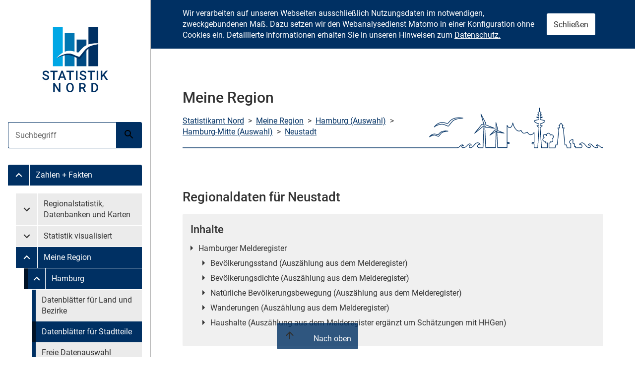

--- FILE ---
content_type: text/html; charset=utf-8
request_url: https://region.statistik-nord.de/detail/10000000000000/2/1715/227680/
body_size: 37806
content:
<!DOCTYPE html>
<html lang="de-DE">
<head>

  <meta charset="utf-8" />
  <!-- 
	Design erstellt von n@work Internet Informationssysteme GmbH / https://www.work.de.
	 ____ ____ ____ ____ ____ ____
	||n |||@ |||w |||o |||r |||k ||
	||__|||__|||__|||__|||__|||__||
	|/__\|/__\|/__\|/__\|/__\|/__\|

	Programmierung Meine Region: Statistikamt Nord
  -->
  
  <!-- Kombatibilitaetsmodus fuer Intranetseiten im IE ausstellen -->
  <meta http-equiv="X-UA-Compatible" content="IE=edge"/><!-- edge durch 11 ersetzten evtl -->

  <link rel="apple-touch-icon" sizes="180x180" href="/assets_stanord/favicon/apple-touch-icon.png">
    <link rel="icon" type="image/png" sizes="32x32" href="/assets_stanord/favicon/favicon-32x32.png">
    <link rel="icon" type="image/png" sizes="16x16" href="/assets_stanord/favicon/favicon-16x16.png">
    <link rel="manifest" href="/assets_stanord/site.webmanifest">
    <link rel="mask-icon" href="/assets_stanord/favicon/safari-pinned-tab.svg" color="#1d5b89">
    <link rel="shortcut icon" href="/assets_stanord/favicon/favicon.ico">
  <title>Statistikamt Nord: Meine Region - Datenanzeige für Neustadt</title>   

  <meta name="viewport" content="width=device-width, initial-scale=1.0">
  <!--<meta http-equiv="X-UA-Compatible" content="IE=edge">-->

  <!-- neue Styles -->
  <link rel="stylesheet" href="/assets_stanord/main.css" media="all">
  
  <meta name="robots" content="index, follow" />
  <meta name="keywords" content="Meine Region, Amtliche Statistik, Statistiken, Hamburg, Schleswig-Holstein, Zahlen, Fakten, Tabellen, Einwohnerzahlen, Bevölkerungszahlen, Wahldaten, Zensus, IDEV" />
  <meta name="abstract" content="Meine Region, Anwendung aus dem Internetangebot des Statistischen Amts für Hamburg und Schleswig-Holstein - Statistikamt Nord - mit regional gegliederten Zahlen und Fakten" />
  <meta name="description" content="Meine Region, Anwendung aus dem Internetangebot des Statistischen Amts für Hamburg und Schleswig-Holstein - Statistikamt Nord - mit regional gegliederten Zahlen und Fakten" />

 
  <link rel="stylesheet" media="screen" href="/assets/application-237b8230a194a19c3bb0fba1623812bb4a1d3a4231db9273deac5e55b099e9ea.css" />


  <script src="/assets/application-7f4e17a211438682c8bee43a7def3fab76e54ccd17e5a577c288fb0cce1d6a3d.js"></script>
  <meta name="csrf-param" content="authenticity_token" />
<meta name="csrf-token" content="lyRjk+0s/0UNJXqgfSirAsx3JngrWPpiNPq8o+anPE40khAj4g9soFgyuOtnfFF4SiBJHjXSMMkU1jrVlhMnUQ==" />

</head>
<body>

  <a href="#content" class="skip-menu sr-only sr-only--focusable">Zum Inhalt springen</a>

 <div id="nav-main" class="container-nav-main js-nav-main-container" aria-hidden="false">
    <a href="#0" class="container-nav-main__overlay js-nav-main-mobile-button">
        <span class="sr-only">Menü schließen</span>
    </a>

    <nav role="navigation" class="nav-main js-nav-main">
        <a href="#nav-main" class="button button--primary nav-main__mobile-button js-nav-main-mobile-button js-nav-main-close-button" aria-controls="nav-main" title="Menü schließen">
            <svg class="button__icon" width="24" height="24" aria-hidden="true">
                <use xlink:href="/assets/icons.svg#back-icon"></use>
            </svg>
            <span class="button__text sr-only">Menü schließen</span>
        </a>

        
                <span class="nav-main__logo">
                    <img class="nav-main__image" src="/assets_stanord/img/logo-text.svg" width="287" height="95" alt="">
                </span>
            

        <ul class="nav-main__list nav-main__list--search">
            <li class="nav-main__item">

                <form action="https://www.statistik-nord.de/search" class="nav-main__form" method="get" accept-charset="utf-8">
                    <div class="form__field form__field--group nav-main__form-group js-suggestions" data-url="/?type=7384">

                        <label for="suggestions-nav" class="sr-only">Suche</label>

                        <input autocomplete="off" class="form__input form__input--primary js-suggestions-input" id="suggestions-nav" list="suggestions-nav-list" name="q" value="" placeholder="Suchbegriff" type="search">

                        <button class="button button--primary" title="Suche starten">
                            <svg class="button__icon" width="24" height="24" aria-hidden="true">
                                <use xlink:href="/assets/icons.svg#search-icon"></use>
                            </svg>
                            <span class="button__text sr-only">Suche starten</span>
                        </button>

                        <datalist class="js-suggestions-list" id="suggestions-nav-list"></datalist>
                    </div>
                </form>
            </li>
        </ul>

        <ul class="nav-main__list">
    
        
    
            <li class="nav-main__item">
                <div id="menu-group-986" class="nav-main__group">
                    
                        <a href="#menu-986" class="nav-main__link nav-main__link--button is-active" title="Untermenü Zahlen + Fakten" data-collapse="#menu-986" aria-controls="menu-986" aria-expanded="false">
                            <svg class="nav-main__icon" width="26" height="26" aria-hidden="true">
                                <use xlink:href="/assets/icons.svg#expand-icon"></use>
                            </svg>
                            <span class="sr-only">Untermenü Zahlen + Fakten</span>
                        </a>
                    
                    
                            <a class="nav-main__link nav-main__link--text is-active" title="Untermenü" href="https://www.statistik-nord.de/zahlen-fakten">
                              
                                  Zahlen + Fakten
                                
                            </a>
                        
                </div>

                
                    <ul id="menu-986" class="nav-main__sublist collapse is-active" aria-expanded="false">
                        
                            
                        
                            
                                <li class="nav-main__item">
                                    <a href="#menu-group-988" class="nav-main__link nav-main__link--text sr-only sr-only--focusable js-nav-main-skip-submenu">
                                        Untermenü überspringen
                                    </a>
                                </li>
                            
                        
                            
                        
                            
                        
                            
                        
                            
                        
                            
                        
                            
                        
                        
                            
    
            <li class="nav-main__divider" aria-hidden="true"></li>
        

                        
                            
    
            <li class="nav-main__item">
                <div id="menu-group-992" class="nav-main__group">
                    
                        <a href="#menu-992" class="nav-main__link nav-main__link--button" title="Untermenü Regionalstatistik, Datenbanken und Karten" data-collapse="#menu-992" aria-controls="menu-992" aria-expanded="false">
                            <svg class="nav-main__icon" width="26" height="26" aria-hidden="true">
                                <use xlink:href="/assets/icons.svg#expand-icon"></use>
                            </svg>
                            <span class="sr-only">Untermenü Regionalstatistik, Datenbanken und Karten</span>
                        </a>
                    
                    
                            <a class="nav-main__link nav-main__link--text " title="Untermenü" href="https://www.statistik-nord.de/zahlen-fakten/regionalstatistik-datenbanken-und-karten">
                              
                                  Regionalstatistik, Datenbanken und Karten
                                
                            </a>
                        
                </div>

                
                    <ul id="menu-992" class="nav-main__sublist collapse" aria-expanded="false">
                        
                            
                        
                            
                        
                            
                                <li class="nav-main__item">
                                    <a href="#menu-group-3098" class="nav-main__link nav-main__link--text sr-only sr-only--focusable js-nav-main-skip-submenu">
                                        Untermenü überspringen
                                    </a>
                                </li>
                            
                        
                            
                        
                            
                        
                            
                        
                            
                        
                            
                        
                            
                        
                            
                        
                            
                        
                            
                        
                            
                        
                            
                        
                            
                        
                            
                        
                            
                        
                            
                        
                            
                        
                            
                        
                            
                        
                            
                        
                            
                        
                            
                        
                            
                        
                        
                            
    
            <li class="nav-main__item">
                <div id="menu-group-2044" class="nav-main__group">
                    
                    
                            <a class="nav-main__link nav-main__link--text " title="Untermenü" href="https://www.statistik-nord.de/zahlen-fakten/regionalstatistik-datenbanken-und-karten/monatszahlen-/-zahlenspiegel">
                              
                                  Monatszahlen / Zahlenspiegel
                                
                            </a>
                        
                </div>

                
            </li>
        

                        
                            
    
            <li class="nav-main__item">
                <div id="menu-group-2924" class="nav-main__group">
                    
                    
                            <a class="nav-main__link nav-main__link--text " title="Untermenü" href="https://www.statistik-nord.de/zahlen-fakten/regionalstatistik-datenbanken-und-karten/hamburger-stadtteil-profile-staedtestatistik-fuer-hamburg">
                              
                                  Hamburger Stadtteil-Profile: Städtestatistik für Hamburg
                                
                            </a>
                        
                </div>

                
            </li>
        

                        
                            
    
            <li class="nav-main__item">
                <div id="menu-group-1271" class="nav-main__group">
                    
                    
                            <a class="nav-main__link nav-main__link--text " title="Untermenü" href="https://www.statistik-nord.de/zahlen-fakten/regionalstatistik-datenbanken-und-karten/regionalstatistische-datenangebote-fuer-schleswig-holstein">
                              
                                  Regionalstatistische Datenangebote für Schleswig-Holstein
                                
                            </a>
                        
                </div>

                
            </li>
        

                        
                            
    
            <li class="nav-main__item">
                <div id="menu-group-1908" class="nav-main__group">
                    
                    
                            <a class="nav-main__link nav-main__link--text " title="Untermenü" href="https://www.statistik-nord.de/zahlen-fakten/regionalstatistik-datenbanken-und-karten/metropolregion-hamburg">
                              
                                  Metropolregion Hamburg
                                
                            </a>
                        
                </div>

                
            </li>
        

                        
                    </ul>
                
            </li>
        

                        
                            
    
            <li class="nav-main__item">
                <div id="menu-group-3098" class="nav-main__group">
                    
                        <a href="#menu-3098" class="nav-main__link nav-main__link--button" title="Untermenü Statistik visualisiert" data-collapse="#menu-3098" aria-controls="menu-3098" aria-expanded="false">
                            <svg class="nav-main__icon" width="26" height="26" aria-hidden="true">
                                <use xlink:href="/assets/icons.svg#expand-icon"></use>
                            </svg>
                            <span class="sr-only">Untermenü Statistik visualisiert</span>
                        </a>
                    
                    
                            <a class="nav-main__link nav-main__link--text " title="Untermenü" href="https://www.statistik-nord.de/zahlen-fakten/statistik-visualisiert">
                              
                                  Statistik visualisiert
                                
                            </a>
                        
                </div>

                
                    <ul id="menu-3098" class="nav-main__sublist collapse" aria-expanded="false">
                        
                            
                        
                            
                        
                            
                        
                            
                                <li class="nav-main__item">
                                    <a href="#menu-group-1855" class="nav-main__link nav-main__link--text sr-only sr-only--focusable js-nav-main-skip-submenu">
                                        Untermenü überspringen
                                    </a>
                                </li>
                            
                        
                            
                        
                            
                        
                            
                        
                            
                        
                            
                        
                            
                        
                            
                        
                            
                        
                            
                        
                            
                        
                            
                        
                            
                        
                            
                        
                            
                        
                            
                        
                            
                        
                            
                        
                            
                        
                            
                        
                            
                        
                            
                        
                        
                            
    
            <li class="nav-main__item">
                <div id="menu-group-3110" class="nav-main__group">
                    
                    
                            <a class="nav-main__link nav-main__link--text " title="Untermenü" href="https://www.statistik-nord.de/zahlen-fakten/statistik-visualisiert/dashboards">
                              
                                  Dashboards
                                
                            </a>
                        
                </div>

                
            </li>
        

                        
                            
    
            <li class="nav-main__item">
                <div id="menu-group-3103" class="nav-main__group">
                    
                    
                            <a class="nav-main__link nav-main__link--text " title="Untermenü" href="https://www.statistik-nord.de/zahlen-fakten/statistik-visualisiert/kartenanwendungen">
                              
                                  Kartenanwendungen
                                
                            </a>
                        
                </div>

                
            </li>
        

                        
                            
    
            <li class="nav-main__item">
                <div id="menu-group-3108" class="nav-main__group">
                    
                    
                            <a class="nav-main__link nav-main__link--text " title="Untermenü" href="https://www.statistik-nord.de/zahlen-fakten/statistik-visualisiert/story-maps">
                              
                                  Story Maps
                                
                            </a>
                        
                </div>

                
            </li>
        

                        
                            
    
            <li class="nav-main__item">
                <div id="menu-group-3114" class="nav-main__group">
                    
                    
                            <a class="nav-main__link nav-main__link--text " title="Untermenü" href="https://www.statistik-nord.de/zahlen-fakten/regionalstatistik-datenbanken-und-karten/statistik-interaktiv-1">
                              
                                  Infografiken
                                
                            </a>
                        
                </div>

                
            </li>
        

                        
                    </ul>
                
            </li>
        

                        
                            
    
            <li class="nav-main__item">
                <div id="menu-group-1855" class="nav-main__group">
                    
                        <a href="#menu-1855" class="nav-main__link nav-main__link--button is-active" title="Untermenü Meine Region" data-collapse="#menu-1855" aria-controls="menu-1855" aria-expanded="false">
                            <svg class="nav-main__icon" width="26" height="26" aria-hidden="true">
                                <use xlink:href="/assets/icons.svg#expand-icon"></use>
                            </svg>
                            <span class="sr-only">Untermenü Meine Region</span>
                        </a>
                    
                    
                            <a class="nav-main__link nav-main__link--text is-active" title="Untermenü" href="https://region.statistik-nord.de/">
                              
                                  Meine Region
                                
                            </a>
                        
                </div>

                
                    <ul id="menu-1855" class="nav-main__sublist collapse is-active" aria-expanded="false">
                        
                            
                        
                            
                        
                            
                        
                            
                        
                            
                                <li class="nav-main__item">
                                    <a href="#menu-group-2242" class="nav-main__link nav-main__link--text sr-only sr-only--focusable js-nav-main-skip-submenu">
                                        Untermenü überspringen
                                    </a>
                                </li>
                            
                        
                            
                        
                            
                        
                            
                        
                            
                        
                            
                        
                            
                        
                            
                        
                            
                        
                            
                        
                            
                        
                            
                        
                            
                        
                            
                        
                            
                        
                            
                        
                            
                        
                            
                        
                            
                        
                            
                        
                            
                        
                        
                            
    
            <li class="nav-main__item">
                

<div class="nav-main__group" id="menu-group-mr2">
  <a data-collapse="#menu-mr2" class="nav-main__link nav-main__link--button is-active" 
      href="#menu-mr2" aria-expanded="true" title="Untermenü Hamburg"><!--hash_suche_land(id)-->
      <svg class="nav-main__icon" width="26" height="26" aria-hidden="true">
        <use xlink:href="/assets/icons.svg#expand-icon"></use>
      </svg>
      <span class="sr-only">Untermenü Meine Region Hamburg</span>
  </a>
             
  
  <a class="nav-main__link nav-main__link--text is-active" href="https://region.statistik-nord.de/main/2">
    Hamburg
  </a>            
</div>             
<ul id="menu-mr2" class="nav-main__sublist collapse is-active" aria-expanded="true">
  <li class="nav-main__item">
      <a class="nav-main__link nav-main__link--text sr-only sr-only--focusable js-nav-main-skip-submenu" href="#menu-group-mr2">
          Untermenü überspringen
      </a>
  </li>
  <li class="nav-main__item">
    <div class="nav-main__group">
      <a class="nav-main__link nav-main__link--text " href="https://region.statistik-nord.de/main/2" title="Untermenü">
           Datenblätter für Land und Bezirke
      </a>     
    </div>
    <div class="nav-main__group">
      <a class="nav-main__link nav-main__link--text is-active" href="https://region.statistik-nord.de/main/2/0/" title="Untermenü">
           Datenblätter für Stadtteile
      </a>
    </div>
    <div class="nav-main__group">
       <a class="nav-main__link nav-main__link--text " 
          href="https://region.statistik-nord.de/compare/selection/2" title="Untermenü">
          Freie Datenauswahl
      </a>
    
    </div>
    <div class="nav-main__group">
         <a class="nav-main__link nav-main__link--text " 
            href="https://region.statistik-nord.de/dqs/2" title="Untermenü">
            Tabellenmodul
        </a>
    </div>
  </li>
</ul>

                
                    <ul id="menu-2483" class="nav-main__sublist collapse" aria-expanded="false">
                        
                            
                        
                            
                                <li class="nav-main__item">
                                    <a href="#menu-group-2484" class="nav-main__link nav-main__link--text sr-only sr-only--focusable js-nav-main-skip-submenu">
                                        Untermenü überspringen
                                    </a>
                                </li>
                            
                        
                        
                            
    
            <li class="nav-main__item">
                <div id="menu-group-2671" class="nav-main__group">
                    
                    
                            <a class="nav-main__link nav-main__link--text " title="Untermenü" href="https://region.statistik-nord.de/main/2">
                              
                                  Datenblätter für Land und Bezirke
                                
                            </a>
                        
                </div>

                
            </li>
        

                        
                            
    
            <li class="nav-main__item">
                <div id="menu-group-2672" class="nav-main__group">
                    
                    
                            <a class="nav-main__link nav-main__link--text " title="Untermenü" href="https://region.statistik-nord.de/main/2/0/">
                              
                                  Datenblätter auf Stadtteilebene
                                
                            </a>
                        
                </div>

                
            </li>
        

                        
                            
    
            <li class="nav-main__item">
                <div id="menu-group-2673" class="nav-main__group">
                    
                    
                            <a class="nav-main__link nav-main__link--text " title="Untermenü" href="https://region.statistik-nord.de/compare/selection/2">
                              
                                  Freie Datenauswahl
                                
                            </a>
                        
                </div>

                
            </li>
        

                        
                            
    
            <li class="nav-main__item">
                <div id="menu-group-2970" class="nav-main__group">
                    
                    
                            <a class="nav-main__link nav-main__link--text " title="Untermenü" href="https://region.statistik-nord.de/dqs/2">
                              
                                  Tabellenmodul
                                
                            </a>
                        
                </div>

                
            </li>
        

                        
                    </ul>
                
            </li>
        

                        
                            
    
            <li class="nav-main__item">
                

<div class="nav-main__group" id="menu-group-mr1">
  <a data-collapse="#menu-mr1" class="nav-main__link nav-main__link--button " 
      href="#menu-mr1" aria-expanded="false" title="Untermenü Schleswig-Holstein"><!--hash_suche_land(id)-->
      <svg class="nav-main__icon" width="26" height="26" aria-hidden="true">
        <use xlink:href="/assets/icons.svg#expand-icon"></use>
      </svg>
      <span class="sr-only">Untermenü Meine Region Schleswig-Holstein</span>
  </a>
             
  
  <a class="nav-main__link nav-main__link--text " href="https://region.statistik-nord.de/main/1">
    Schleswig-Holstein
  </a>            
</div>             
<ul id="menu-mr1" class="nav-main__sublist collapse " aria-expanded="false">
  <li class="nav-main__item">
      <a class="nav-main__link nav-main__link--text sr-only sr-only--focusable js-nav-main-skip-submenu" href="#menu-group-mr1">
          Untermenü überspringen
      </a>
  </li>
  <li class="nav-main__item">
    <div class="nav-main__group">
      <a class="nav-main__link nav-main__link--text " href="https://region.statistik-nord.de/main/1" title="Untermenü">
           Datenblätter für Land und Kreise
      </a>     
    </div>
    <div class="nav-main__group">
      <a class="nav-main__link nav-main__link--text " href="https://region.statistik-nord.de/main/1/0/A" title="Untermenü">
           Datenblätter für Gemeinden
      </a>
    </div>
    <div class="nav-main__group">
       <a class="nav-main__link nav-main__link--text " 
          href="https://region.statistik-nord.de/compare/selection/1" title="Untermenü">
          Freie Datenauswahl
      </a>
    
    </div>
    <div class="nav-main__group">
         <a class="nav-main__link nav-main__link--text " 
            href="https://region.statistik-nord.de/dqs/1" title="Untermenü">
            Tabellenmodul
        </a>
    </div>
  </li>
</ul>


                
                    <ul id="menu-2484" class="nav-main__sublist collapse" aria-expanded="false">
                        
                            
                        
                            
                        
                        
                            
    
            <li class="nav-main__item">
                <div id="menu-group-2675" class="nav-main__group">
                    
                    
                            <a class="nav-main__link nav-main__link--text " title="Untermenü" href="https://region.statistik-nord.de/main/1">
                              
                                  Statistische Daten zu Land und Kreisen
                                
                            </a>
                        
                </div>

                
            </li>
        

                        
                            
    
            <li class="nav-main__item">
                <div id="menu-group-2674" class="nav-main__group">
                    
                    
                            <a class="nav-main__link nav-main__link--text " title="Untermenü" href="https://region.statistik-nord.de/main/1/0/A">
                              
                                  Datenblätter auf Gemeindeebene
                                
                            </a>
                        
                </div>

                
            </li>
        

                        
                            
    
            <li class="nav-main__item">
                <div id="menu-group-2676" class="nav-main__group">
                    
                    
                            <a class="nav-main__link nav-main__link--text " title="Untermenü" href="https://region.statistik-nord.de/compare/selection/1">
                              
                                  Freie Datenauswahl
                                
                            </a>
                        
                </div>

                
            </li>
        

                        
                            
    
            <li class="nav-main__item">
                <div id="menu-group-2971" class="nav-main__group">
                    
                    
                            <a class="nav-main__link nav-main__link--text " title="Untermenü" href="https://region.statistik-nord.de/dqs/2">
                              
                                  Tabellenmodul
                                
                            </a>
                        
                </div>

                
            </li>
        

                        
                    </ul>
                
            </li>
        

                        
                    </ul>
                
            </li>
        

                        
                            
    
            <li class="nav-main__item">
                <div id="menu-group-2242" class="nav-main__group">
                    
                        <a href="#menu-2242" class="nav-main__link nav-main__link--button" title="Untermenü Hamburger Melderegister" data-collapse="#menu-2242" aria-controls="menu-2242" aria-expanded="false">
                            <svg class="nav-main__icon" width="26" height="26" aria-hidden="true">
                                <use xlink:href="/assets/icons.svg#expand-icon"></use>
                            </svg>
                            <span class="sr-only">Untermenü Hamburger Melderegister</span>
                        </a>
                    
                    
                            <a class="nav-main__link nav-main__link--text " title="Untermenü" href="https://www.statistik-nord.de/zahlen-fakten/hamburger-melderegister">
                              
                                  Hamburger Melderegister
                                
                            </a>
                        
                </div>

                
                    <ul id="menu-2242" class="nav-main__sublist collapse" aria-expanded="false">
                        
                            
                        
                            
                        
                            
                        
                            
                        
                            
                        
                            
                                <li class="nav-main__item">
                                    <a href="#menu-group-1197" class="nav-main__link nav-main__link--text sr-only sr-only--focusable js-nav-main-skip-submenu">
                                        Untermenü überspringen
                                    </a>
                                </li>
                            
                        
                            
                        
                            
                        
                            
                        
                            
                        
                            
                        
                            
                        
                            
                        
                            
                        
                            
                        
                            
                        
                            
                        
                            
                        
                            
                        
                            
                        
                            
                        
                            
                        
                            
                        
                            
                        
                            
                        
                        
                            
    
            <li class="nav-main__item">
                <div id="menu-group-2243" class="nav-main__group">
                    
                    
                            <a class="nav-main__link nav-main__link--text " title="Untermenü" href="https://www.statistik-nord.de/zahlen-fakten/hamburger-melderegister/bevoelkerungsstand">
                              
                                  Bevölkerungsstand
                                
                            </a>
                        
                </div>

                
            </li>
        

                        
                            
    
            <li class="nav-main__item">
                <div id="menu-group-2244" class="nav-main__group">
                    
                    
                            <a class="nav-main__link nav-main__link--text " title="Untermenü" href="https://www.statistik-nord.de/zahlen-fakten/hamburger-melderegister/auslaenderinnen">
                              
                                  Ausländer:innen
                                
                            </a>
                        
                </div>

                
            </li>
        

                        
                            
    
            <li class="nav-main__item">
                <div id="menu-group-2245" class="nav-main__group">
                    
                    
                            <a class="nav-main__link nav-main__link--text " title="Untermenü" href="https://www.statistik-nord.de/zahlen-fakten/hamburger-melderegister/migrationshintergrund">
                              
                                  Migrationshintergrund
                                
                            </a>
                        
                </div>

                
            </li>
        

                        
                            
    
            <li class="nav-main__item">
                <div id="menu-group-2246" class="nav-main__group">
                    
                    
                            <a class="nav-main__link nav-main__link--text " title="Untermenü" href="https://www.statistik-nord.de/zahlen-fakten/hamburger-melderegister/haushalte">
                              
                                  Haushalte
                                
                            </a>
                        
                </div>

                
            </li>
        

                        
                    </ul>
                
            </li>
        

                        
                            
    
            <li class="nav-main__divider" aria-hidden="true"></li>
        

                        
                            
    
            <li class="nav-main__item">
                <div id="menu-group-2247" class="nav-main__group">
                    
                        <a href="#menu-2247" class="nav-main__link nav-main__link--button" title="Untermenü Gebiet, Fläche" data-collapse="#menu-2247" aria-controls="menu-2247" aria-expanded="false">
                            <svg class="nav-main__icon" width="26" height="26" aria-hidden="true">
                                <use xlink:href="/assets/icons.svg#expand-icon"></use>
                            </svg>
                            <span class="sr-only">Untermenü Gebiet, Fläche</span>
                        </a>
                    
                    
                            <a class="nav-main__link nav-main__link--text " title="Untermenü" href="https://www.statistik-nord.de/zahlen-fakten/gebiet-flaeche">
                              
                                  Gebiet, Fläche
                                
                            </a>
                        
                </div>

                
                    <ul id="menu-2247" class="nav-main__sublist collapse" aria-expanded="false">
                        
                            
                        
                            
                        
                            
                        
                            
                        
                            
                        
                            
                        
                            
                        
                            
                                <li class="nav-main__item">
                                    <a href="#menu-group-993" class="nav-main__link nav-main__link--text sr-only sr-only--focusable js-nav-main-skip-submenu">
                                        Untermenü überspringen
                                    </a>
                                </li>
                            
                        
                            
                        
                            
                        
                            
                        
                            
                        
                            
                        
                            
                        
                            
                        
                            
                        
                            
                        
                            
                        
                            
                        
                            
                        
                            
                        
                            
                        
                            
                        
                            
                        
                            
                        
                        
                            
    
            <li class="nav-main__item">
                <div id="menu-group-1768" class="nav-main__group">
                    
                    
                            <a class="nav-main__link nav-main__link--text " title="Untermenü" href="https://www.statistik-nord.de/zahlen-fakten/gebiet-flaeche/gebietsgliederung-hamburg">
                              
                                  Gebietsgliederung Hamburg
                                
                            </a>
                        
                </div>

                
            </li>
        

                        
                            
    
            <li class="nav-main__item">
                <div id="menu-group-1770" class="nav-main__group">
                    
                    
                            <a class="nav-main__link nav-main__link--text " title="Untermenü" href="https://www.statistik-nord.de/zahlen-fakten/gebiet-flaeche/gebietsgliederung-schleswig-holstein">
                              
                                  Gebietsgliederung Schleswig-Holstein
                                
                            </a>
                        
                </div>

                
            </li>
        

                        
                    </ul>
                
            </li>
        

                        
                            
    
            <li class="nav-main__item">
                <div id="menu-group-993" class="nav-main__group">
                    
                        <a href="#menu-993" class="nav-main__link nav-main__link--button" title="Untermenü Bevölkerung" data-collapse="#menu-993" aria-controls="menu-993" aria-expanded="false">
                            <svg class="nav-main__icon" width="26" height="26" aria-hidden="true">
                                <use xlink:href="/assets/icons.svg#expand-icon"></use>
                            </svg>
                            <span class="sr-only">Untermenü Bevölkerung</span>
                        </a>
                    
                    
                            <a class="nav-main__link nav-main__link--text " title="Untermenü" href="https://www.statistik-nord.de/zahlen-fakten/bevoelkerung">
                              
                                  Bevölkerung
                                
                            </a>
                        
                </div>

                
                    <ul id="menu-993" class="nav-main__sublist collapse" aria-expanded="false">
                        
                            
                        
                            
                        
                            
                        
                            
                        
                            
                        
                            
                        
                            
                        
                            
                        
                            
                                <li class="nav-main__item">
                                    <a href="#menu-group-1259" class="nav-main__link nav-main__link--text sr-only sr-only--focusable js-nav-main-skip-submenu">
                                        Untermenü überspringen
                                    </a>
                                </li>
                            
                        
                            
                        
                            
                        
                            
                        
                            
                        
                            
                        
                            
                        
                            
                        
                            
                        
                            
                        
                            
                        
                            
                        
                            
                        
                            
                        
                            
                        
                            
                        
                            
                        
                        
                            
    
            <li class="nav-main__item">
                <div id="menu-group-1269" class="nav-main__group">
                    
                    
                            <a class="nav-main__link nav-main__link--text " title="Untermenü" href="https://www.statistik-nord.de/zahlen-fakten/bevoelkerung/oa">
                              
                                  Monatszahlen
                                
                            </a>
                        
                </div>

                
            </li>
        

                        
                            
    
            <li class="nav-main__item">
                <div id="menu-group-2838" class="nav-main__group">
                    
                    
                            <a class="nav-main__link nav-main__link--text " title="Untermenü" href="https://www.statistik-nord.de/zahlen-fakten/bevoelkerung/bevoelkerungspyramide">
                              
                                  Bevölkerungspyramide
                                
                            </a>
                        
                </div>

                
            </li>
        

                        
                            
    
            <li class="nav-main__item">
                <div id="menu-group-1195" class="nav-main__group">
                    
                    
                            <a class="nav-main__link nav-main__link--text " title="Untermenü" href="https://www.statistik-nord.de/zahlen-fakten/bevoelkerung/bevoelkerungsstand-und-entwicklung">
                              
                                  Bevölkerungsstand und -entwicklung
                                
                            </a>
                        
                </div>

                
            </li>
        

                        
                            
    
            <li class="nav-main__item">
                <div id="menu-group-1196" class="nav-main__group">
                    
                    
                            <a class="nav-main__link nav-main__link--text " title="Untermenü" href="https://www.statistik-nord.de/zahlen-fakten/bevoelkerung/bevoelkerungsbewegung">
                              
                                  Bevölkerungsbewegung
                                
                            </a>
                        
                </div>

                
            </li>
        

                        
                            
    
            <li class="nav-main__item">
                <div id="menu-group-3246" class="nav-main__group">
                    
                    
                            <a class="nav-main__link nav-main__link--text " title="Untermenü" href="https://www.statistik-nord.de/zahlen-fakten/bevoelkerung/einbuergerungen-und-auslaenderinnen">
                              
                                  Einbürgerungen und Ausländer:innen
                                
                            </a>
                        
                </div>

                
            </li>
        

                        
                            
    
            <li class="nav-main__item">
                <div id="menu-group-2486" class="nav-main__group">
                    
                    
                            <a class="nav-main__link nav-main__link--text " title="Untermenü" href="https://www.statistik-nord.de/zahlen-fakten/hamburger-melderegister">
                              
                                  Hamburger Melderegister
                                
                            </a>
                        
                </div>

                
            </li>
        

                        
                    </ul>
                
            </li>
        

                        
                            
    
            <li class="nav-main__item">
                <div id="menu-group-1259" class="nav-main__group">
                    
                        <a href="#menu-1259" class="nav-main__link nav-main__link--button" title="Untermenü Private Haushalte, Familien, Erwerbstätige (Mikrozensus)" data-collapse="#menu-1259" aria-controls="menu-1259" aria-expanded="false">
                            <svg class="nav-main__icon" width="26" height="26" aria-hidden="true">
                                <use xlink:href="/assets/icons.svg#expand-icon"></use>
                            </svg>
                            <span class="sr-only">Untermenü Private Haushalte, Familien, Erwerbstätige (Mikrozensus)</span>
                        </a>
                    
                    
                            <a class="nav-main__link nav-main__link--text " title="Untermenü" href="https://www.statistik-nord.de/zahlen-fakten/private-haushalte-familien-erwerbstaetige-mikrozensus">
                              
                                  Private Haushalte, Familien, Erwerbstätige (Mikrozensus)
                                
                            </a>
                        
                </div>

                
                    <ul id="menu-1259" class="nav-main__sublist collapse" aria-expanded="false">
                        
                            
                        
                            
                        
                            
                        
                            
                        
                            
                        
                            
                        
                            
                        
                            
                        
                            
                        
                            
                                <li class="nav-main__item">
                                    <a href="#menu-group-2251" class="nav-main__link nav-main__link--text sr-only sr-only--focusable js-nav-main-skip-submenu">
                                        Untermenü überspringen
                                    </a>
                                </li>
                            
                        
                            
                        
                            
                        
                            
                        
                            
                        
                            
                        
                            
                        
                            
                        
                            
                        
                            
                        
                            
                        
                            
                        
                            
                        
                            
                        
                            
                        
                            
                        
                        
                            
    
            <li class="nav-main__item">
                <div id="menu-group-1362" class="nav-main__group">
                    
                    
                            <a class="nav-main__link nav-main__link--text " title="Untermenü" href="https://www.statistik-nord.de/zahlen-fakten/private-haushalte-familien-erwerbstaetige-mikrozensus/private-haushalte-familien-erwerbstaetige-mikrozensus">
                              
                                  Private Haushalte, Familien, Erwerbstätige (Mikrozensus)
                                
                            </a>
                        
                </div>

                
            </li>
        

                        
                            
    
            <li class="nav-main__item">
                <div id="menu-group-1361" class="nav-main__group">
                    
                    
                            <a class="nav-main__link nav-main__link--text " title="Untermenü" href="https://www.statistik-nord.de/zahlen-fakten/private-haushalte-familien-erwerbstaetige-mikrozensus/einnahmen-ausgaben-ausstattung-evs">
                              
                                  Einnahmen, Ausgaben, Ausstattung (EVS)
                                
                            </a>
                        
                </div>

                
            </li>
        

                        
                            
    
            <li class="nav-main__item">
                <div id="menu-group-1373" class="nav-main__group">
                    
                    
                            <a class="nav-main__link nav-main__link--text " title="Untermenü" href="https://www.statistik-nord.de/zahlen-fakten/private-haushalte-familien-erwerbstaetige-mikrozensus/wohnsituation-mikrozensus">
                              
                                  Wohnsituation (Mikrozensus)
                                
                            </a>
                        
                </div>

                
            </li>
        

                        
                            
    
            <li class="nav-main__item">
                <div id="menu-group-1993" class="nav-main__group">
                    
                        <a href="#menu-1993" class="nav-main__link nav-main__link--button" title="Untermenü Erhebungsinformationen" data-collapse="#menu-1993" aria-controls="menu-1993" aria-expanded="false">
                            <svg class="nav-main__icon" width="26" height="26" aria-hidden="true">
                                <use xlink:href="/assets/icons.svg#expand-icon"></use>
                            </svg>
                            <span class="sr-only">Untermenü Erhebungsinformationen</span>
                        </a>
                    
                    
                            <a class="nav-main__link nav-main__link--text " title="Untermenü" href="https://www.statistik-nord.de/zahlen-fakten/private-haushalte-familien-erwerbstaetige-mikrozensus/erhebungsinformationen-haushaltstatistiken">
                              
                                  Erhebungsinformationen
                                
                            </a>
                        
                </div>

                
                    <ul id="menu-1993" class="nav-main__sublist collapse" aria-expanded="false">
                        
                            
                        
                            
                        
                            
                        
                            
                        
                        
                            
    
            <li class="nav-main__item">
                <div id="menu-group-2124" class="nav-main__group">
                    
                    
                            <a class="nav-main__link nav-main__link--text " title="Untermenü" href="https://www.statistik-nord.de/zahlen-fakten/private-haushalte-familien-erwerbstaetige-mikrozensus/erhebungsinformationen-haushaltstatistiken/mikrozensus">
                              
                                  Mikrozensus
                                
                            </a>
                        
                </div>

                
            </li>
        

                        
                            
    
            <li class="nav-main__item">
                <div id="menu-group-3050" class="nav-main__group">
                    
                    
                            <a class="nav-main__link nav-main__link--text " title="Untermenü" href="https://www.statistik-nord.de/zahlen-fakten/private-haushalte-familien-erwerbstaetige-mikrozensus/erhebungsinformationen-haushaltstatistiken/zeitverwendungserhebung">
                              
                                  Zeitverwendungserhebung
                                
                            </a>
                        
                </div>

                
            </li>
        

                        
                            
    
            <li class="nav-main__item">
                <div id="menu-group-1995" class="nav-main__group">
                    
                    
                            <a class="nav-main__link nav-main__link--text " title="Untermenü" href="https://www.statistik-nord.de/zahlen-fakten/private-haushalte-familien-erwerbstaetige-mikrozensus/erhebungsinformationen-haushaltstatistiken/freiwillige-haushaltserhebungen">
                              
                                  Freiwillige Haushaltserhebungen
                                
                            </a>
                        
                </div>

                
            </li>
        

                        
                            
    
            <li class="nav-main__item">
                <div id="menu-group-2867" class="nav-main__group">
                    
                    
                            <a class="nav-main__link nav-main__link--text " title="Untermenü" href="https://www.statistik-nord.de/zahlen-fakten/private-haushalte-familien-erwerbstaetige-mikrozensus/erhebungsinformationen-haushaltstatistiken/die-neuregelung-des-mikrozensus-ab-2020">
                              
                                  Neuregelung des Mikrozensus ab 2020
                                
                            </a>
                        
                </div>

                
            </li>
        

                        
                    </ul>
                
            </li>
        

                        
                    </ul>
                
            </li>
        

                        
                            
    
            <li class="nav-main__item">
                <div id="menu-group-2251" class="nav-main__group">
                    
                        <a href="#menu-2251" class="nav-main__link nav-main__link--button" title="Untermenü Zensus" data-collapse="#menu-2251" aria-controls="menu-2251" aria-expanded="false">
                            <svg class="nav-main__icon" width="26" height="26" aria-hidden="true">
                                <use xlink:href="/assets/icons.svg#expand-icon"></use>
                            </svg>
                            <span class="sr-only">Untermenü Zensus</span>
                        </a>
                    
                    
                            <a class="nav-main__link nav-main__link--text " title="Untermenü" href="https://www.statistik-nord.de/zahlen-fakten/zensus">
                              
                                  Zensus
                                
                            </a>
                        
                </div>

                
                    <ul id="menu-2251" class="nav-main__sublist collapse" aria-expanded="false">
                        
                            
                        
                            
                        
                            
                        
                            
                        
                            
                        
                            
                        
                            
                        
                            
                        
                            
                        
                            
                        
                            
                                <li class="nav-main__item">
                                    <a href="#menu-group-994" class="nav-main__link nav-main__link--text sr-only sr-only--focusable js-nav-main-skip-submenu">
                                        Untermenü überspringen
                                    </a>
                                </li>
                            
                        
                            
                        
                            
                        
                            
                        
                            
                        
                            
                        
                            
                        
                            
                        
                            
                        
                            
                        
                            
                        
                            
                        
                            
                        
                            
                        
                            
                        
                        
                            
    
            <li class="nav-main__item">
                <div id="menu-group-3236" class="nav-main__group">
                    
                        <a href="#menu-3236" class="nav-main__link nav-main__link--button" title="Untermenü Zensus 2022" data-collapse="#menu-3236" aria-controls="menu-3236" aria-expanded="false">
                            <svg class="nav-main__icon" width="26" height="26" aria-hidden="true">
                                <use xlink:href="/assets/icons.svg#expand-icon"></use>
                            </svg>
                            <span class="sr-only">Untermenü Zensus 2022</span>
                        </a>
                    
                    
                            <a class="nav-main__link nav-main__link--text " title="Untermenü" href="https://www.statistik-nord.de/zahlen-fakten/zensus/ergebnisse-zensus-2022">
                              
                                  Zensus 2022
                                
                            </a>
                        
                </div>

                
                    <ul id="menu-3236" class="nav-main__sublist collapse" aria-expanded="false">
                        
                            
                        
                            
                                <li class="nav-main__item">
                                    <a href="#menu-group-1955" class="nav-main__link nav-main__link--text sr-only sr-only--focusable js-nav-main-skip-submenu">
                                        Untermenü überspringen
                                    </a>
                                </li>
                            
                        
                        
                            
    
            <li class="nav-main__item">
                <div id="menu-group-3238" class="nav-main__group">
                    
                    
                            <a class="nav-main__link nav-main__link--text " title="Untermenü" href="https://www.statistik-nord.de/zahlen-fakten/zensus/ergebnisse-zensus-2022/ergebnisse-fuer-hamburg">
                              
                                  Ergebnisse für Hamburg
                                
                            </a>
                        
                </div>

                
            </li>
        

                        
                            
    
            <li class="nav-main__item">
                <div id="menu-group-3264" class="nav-main__group">
                    
                    
                            <a class="nav-main__link nav-main__link--text " title="Untermenü" href="https://www.statistik-nord.de/zahlen-fakten/zensus/ergebnisse-zensus-2022/ergebnisse-fuer-schleswig-holstein">
                              
                                  Ergebnisse für Schleswig-Holstein
                                
                            </a>
                        
                </div>

                
            </li>
        

                        
                            
    
            <li class="nav-main__item">
                <div id="menu-group-3244" class="nav-main__group">
                    
                    
                            <a class="nav-main__link nav-main__link--text " title="Untermenü" href="https://www.statistik-nord.de/zahlen-fakten/zensus/ergebnisse-zensus-2022/methode-und-datenschutz">
                              
                                  Methode und Datenschutz
                                
                            </a>
                        
                </div>

                
            </li>
        

                        
                    </ul>
                
            </li>
        

                        
                            
    
            <li class="nav-main__item">
                <div id="menu-group-1955" class="nav-main__group">
                    
                        <a href="#menu-1955" class="nav-main__link nav-main__link--button" title="Untermenü Zensus 2011" data-collapse="#menu-1955" aria-controls="menu-1955" aria-expanded="false">
                            <svg class="nav-main__icon" width="26" height="26" aria-hidden="true">
                                <use xlink:href="/assets/icons.svg#expand-icon"></use>
                            </svg>
                            <span class="sr-only">Untermenü Zensus 2011</span>
                        </a>
                    
                    
                            <a class="nav-main__link nav-main__link--text " title="Untermenü" href="https://www.statistik-nord.de/zahlen-fakten/zensus/ergebnisse-zensus-2011">
                              
                                  Zensus 2011
                                
                            </a>
                        
                </div>

                
                    <ul id="menu-1955" class="nav-main__sublist collapse" aria-expanded="false">
                        
                            
                        
                            
                        
                        
                            
    
            <li class="nav-main__item">
                <div id="menu-group-2064" class="nav-main__group">
                    
                    
                            <a class="nav-main__link nav-main__link--text " title="Untermenü" href="https://www.statistik-nord.de/zahlen-fakten/zensus/ergebnisse-zensus-2011/ergebnisse-fuer-hamburg">
                              
                                  Ergebnisse für Hamburg
                                
                            </a>
                        
                </div>

                
            </li>
        

                        
                            
    
            <li class="nav-main__item">
                <div id="menu-group-2073" class="nav-main__group">
                    
                    
                            <a class="nav-main__link nav-main__link--text " title="Untermenü" href="https://www.statistik-nord.de/zahlen-fakten/zensus/ergebnisse-zensus-2011/ergebnisse-fuer-schleswig-holstein">
                              
                                  Ergebnisse für Schleswig-Holstein
                                
                            </a>
                        
                </div>

                
            </li>
        

                        
                            
    
            <li class="nav-main__item">
                <div id="menu-group-2075" class="nav-main__group">
                    
                    
                            <a class="nav-main__link nav-main__link--text " title="Untermenü" href="https://www.statistik-nord.de/zahlen-fakten/zensus/ergebnisse-zensus-2011/publikationen">
                              
                                  Publikationen
                                
                            </a>
                        
                </div>

                
            </li>
        

                        
                            
    
            <li class="nav-main__item">
                <div id="menu-group-1956" class="nav-main__group">
                    
                    
                            <a class="nav-main__link nav-main__link--text " title="Untermenü" href="https://www.statistik-nord.de/zahlen-fakten/zensus/ergebnisse-zensus-2011/methode-und-datenschutz">
                              
                                  Methode und Datenschutz
                                
                            </a>
                        
                </div>

                
            </li>
        

                        
                    </ul>
                
            </li>
        

                        
                    </ul>
                
            </li>
        

                        
                            
    
            <li class="nav-main__item">
                <div id="menu-group-994" class="nav-main__group">
                    
                        <a href="#menu-994" class="nav-main__link nav-main__link--button" title="Untermenü Bildung, Rechtspflege" data-collapse="#menu-994" aria-controls="menu-994" aria-expanded="false">
                            <svg class="nav-main__icon" width="26" height="26" aria-hidden="true">
                                <use xlink:href="/assets/icons.svg#expand-icon"></use>
                            </svg>
                            <span class="sr-only">Untermenü Bildung, Rechtspflege</span>
                        </a>
                    
                    
                            <a class="nav-main__link nav-main__link--text " title="Untermenü" href="https://www.statistik-nord.de/zahlen-fakten/bildung-rechtspflege">
                              
                                  Bildung, Rechtspflege
                                
                            </a>
                        
                </div>

                
                    <ul id="menu-994" class="nav-main__sublist collapse" aria-expanded="false">
                        
                            
                        
                            
                        
                            
                        
                            
                        
                            
                        
                            
                        
                            
                        
                            
                        
                            
                        
                            
                        
                            
                        
                            
                                <li class="nav-main__item">
                                    <a href="#menu-group-995" class="nav-main__link nav-main__link--text sr-only sr-only--focusable js-nav-main-skip-submenu">
                                        Untermenü überspringen
                                    </a>
                                </li>
                            
                        
                            
                        
                            
                        
                            
                        
                            
                        
                            
                        
                            
                        
                            
                        
                            
                        
                            
                        
                            
                        
                            
                        
                            
                        
                            
                        
                        
                            
    
            <li class="nav-main__item">
                <div id="menu-group-1367" class="nav-main__group">
                    
                    
                            <a class="nav-main__link nav-main__link--text " title="Untermenü" href="https://www.statistik-nord.de/zahlen-fakten/bildung-rechtspflege/schulen-berufsbildung">
                              
                                  Schulen, Berufsbildung
                                
                            </a>
                        
                </div>

                
            </li>
        

                        
                            
    
            <li class="nav-main__item">
                <div id="menu-group-1366" class="nav-main__group">
                    
                    
                            <a class="nav-main__link nav-main__link--text " title="Untermenü" href="https://www.statistik-nord.de/zahlen-fakten/bildung-rechtspflege/hochschulen-wissenschaft">
                              
                                  Hochschulen, Wissenschaft
                                
                            </a>
                        
                </div>

                
            </li>
        

                        
                            
    
            <li class="nav-main__item">
                <div id="menu-group-1364" class="nav-main__group">
                    
                    
                            <a class="nav-main__link nav-main__link--text " title="Untermenü" href="https://www.statistik-nord.de/zahlen-fakten/bildung-rechtspflege/rechtspflege">
                              
                                  Rechtspflege
                                
                            </a>
                        
                </div>

                
            </li>
        

                        
                            
    
            <li class="nav-main__item">
                <div id="menu-group-1365" class="nav-main__group">
                    
                    
                            <a class="nav-main__link nav-main__link--text " title="Untermenü" href="https://www.statistik-nord.de/zahlen-fakten/bildung-rechtspflege/kultur-sport">
                              
                                  Kultur, Sport
                                
                            </a>
                        
                </div>

                
            </li>
        

                        
                            
    
            <li class="nav-main__item">
                <div id="menu-group-2756" class="nav-main__group">
                    
                        <a href="#menu-2756" class="nav-main__link nav-main__link--button" title="Untermenü Erhebungsinformationen" data-collapse="#menu-2756" aria-controls="menu-2756" aria-expanded="false">
                            <svg class="nav-main__icon" width="26" height="26" aria-hidden="true">
                                <use xlink:href="/assets/icons.svg#expand-icon"></use>
                            </svg>
                            <span class="sr-only">Untermenü Erhebungsinformationen</span>
                        </a>
                    
                    
                            <a class="nav-main__link nav-main__link--text " title="Untermenü" href="https://www.statistik-nord.de/zahlen-fakten/bildung-rechtspflege/erhebungsinformationen-hochschulstatistiken">
                              
                                  Erhebungsinformationen
                                
                            </a>
                        
                </div>

                
                    <ul id="menu-2756" class="nav-main__sublist collapse" aria-expanded="false">
                        
                            
                        
                            
                        
                            
                        
                            
                        
                            
                        
                        
                            
    
            <li class="nav-main__item">
                <div id="menu-group-2757" class="nav-main__group">
                    
                    
                            <a class="nav-main__link nav-main__link--text " title="Untermenü" href="https://www.statistik-nord.de/zahlen-fakten/bildung-rechtspflege/erhebungsinformationen-hochschulstatistiken/studierendenstatistik">
                              
                                  Studierendenstatistik
                                
                            </a>
                        
                </div>

                
            </li>
        

                        
                            
    
            <li class="nav-main__item">
                <div id="menu-group-2758" class="nav-main__group">
                    
                    
                            <a class="nav-main__link nav-main__link--text " title="Untermenü" href="https://www.statistik-nord.de/zahlen-fakten/bildung-rechtspflege/erhebungsinformationen-hochschulstatistiken/pruefungsstatistik">
                              
                                  Prüfungsstatistik
                                
                            </a>
                        
                </div>

                
            </li>
        

                        
                            
    
            <li class="nav-main__item">
                <div id="menu-group-2759" class="nav-main__group">
                    
                    
                            <a class="nav-main__link nav-main__link--text " title="Untermenü" href="https://www.statistik-nord.de/zahlen-fakten/bildung-rechtspflege/erhebungsinformationen-hochschulstatistiken/statistik-der-gaststudierenden">
                              
                                  Statistik der Gaststudierenden
                                
                            </a>
                        
                </div>

                
            </li>
        

                        
                            
    
            <li class="nav-main__item">
                <div id="menu-group-2760" class="nav-main__group">
                    
                    
                            <a class="nav-main__link nav-main__link--text " title="Untermenü" href="https://www.statistik-nord.de/zahlen-fakten/bildung-rechtspflege/erhebungsinformationen-hochschulstatistiken/personalstatistik">
                              
                                  Personalstatistik
                                
                            </a>
                        
                </div>

                
            </li>
        

                        
                            
    
            <li class="nav-main__item">
                <div id="menu-group-2761" class="nav-main__group">
                    
                    
                            <a class="nav-main__link nav-main__link--text " title="Untermenü" href="https://www.statistik-nord.de/zahlen-fakten/bildung-rechtspflege/erhebungsinformationen-hochschulstatistiken/habilitationsstatistik">
                              
                                  Habilitationsstatistik
                                
                            </a>
                        
                </div>

                
            </li>
        

                        
                            
    
            <li class="nav-main__item">
                <div id="menu-group-2762" class="nav-main__group">
                    
                    
                            <a class="nav-main__link nav-main__link--text " title="Untermenü" href="https://www.statistik-nord.de/zahlen-fakten/bildung-rechtspflege/erhebungsinformationen-hochschulstatistiken/berufsakademien">
                              
                                  Berufsakademien
                                
                            </a>
                        
                </div>

                
            </li>
        

                        
                            
    
            <li class="nav-main__item">
                <div id="menu-group-2763" class="nav-main__group">
                    
                    
                            <a class="nav-main__link nav-main__link--text " title="Untermenü" href="https://www.statistik-nord.de/zahlen-fakten/bildung-rechtspflege/erhebungsinformationen-hochschulstatistiken/promovierendenstatistik">
                              
                                  Promovierendenstatistik
                                
                            </a>
                        
                </div>

                
            </li>
        

                        
                            
    
            <li class="nav-main__item">
                <div id="menu-group-2764" class="nav-main__group">
                    
                    
                            <a class="nav-main__link nav-main__link--text " title="Untermenü" href="https://www.statistik-nord.de/zahlen-fakten/bildung-rechtspflege/erhebungsinformationen-hochschulstatistiken/deutschlandstipendium-/-mittelgeber">
                              
                                  Deutschlandstipendium
                                
                            </a>
                        
                </div>

                
            </li>
        

                        
                    </ul>
                
            </li>
        

                        
                    </ul>
                
            </li>
        

                        
                            
    
            <li class="nav-main__item">
                <div id="menu-group-995" class="nav-main__group">
                    
                        <a href="#menu-995" class="nav-main__link nav-main__link--button" title="Untermenü Gesundheit, Pflege" data-collapse="#menu-995" aria-controls="menu-995" aria-expanded="false">
                            <svg class="nav-main__icon" width="26" height="26" aria-hidden="true">
                                <use xlink:href="/assets/icons.svg#expand-icon"></use>
                            </svg>
                            <span class="sr-only">Untermenü Gesundheit, Pflege</span>
                        </a>
                    
                    
                            <a class="nav-main__link nav-main__link--text " title="Untermenü" href="https://www.statistik-nord.de/zahlen-fakten/gesundheit-pflege">
                              
                                  Gesundheit, Pflege
                                
                            </a>
                        
                </div>

                
                    <ul id="menu-995" class="nav-main__sublist collapse" aria-expanded="false">
                        
                            
                        
                            
                        
                            
                        
                            
                        
                            
                        
                            
                        
                            
                        
                            
                        
                            
                        
                            
                        
                            
                        
                            
                        
                            
                                <li class="nav-main__item">
                                    <a href="#menu-group-2253" class="nav-main__link nav-main__link--text sr-only sr-only--focusable js-nav-main-skip-submenu">
                                        Untermenü überspringen
                                    </a>
                                </li>
                            
                        
                            
                        
                            
                        
                            
                        
                            
                        
                            
                        
                            
                        
                            
                        
                            
                        
                            
                        
                            
                        
                            
                        
                            
                        
                        
                            
    
            <li class="nav-main__item">
                <div id="menu-group-1372" class="nav-main__group">
                    
                    
                            <a class="nav-main__link nav-main__link--text " title="Untermenü" href="https://www.statistik-nord.de/zahlen-fakten/gesundheit-pflege/gesundheit">
                              
                                  Gesundheit
                                
                            </a>
                        
                </div>

                
            </li>
        

                        
                            
    
            <li class="nav-main__item">
                <div id="menu-group-1371" class="nav-main__group">
                    
                    
                            <a class="nav-main__link nav-main__link--text " title="Untermenü" href="https://www.statistik-nord.de/zahlen-fakten/gesundheit-pflege/todesursachen">
                              
                                  Todesursachen
                                
                            </a>
                        
                </div>

                
            </li>
        

                        
                            
    
            <li class="nav-main__item">
                <div id="menu-group-1368" class="nav-main__group">
                    
                    
                            <a class="nav-main__link nav-main__link--text " title="Untermenü" href="https://www.statistik-nord.de/zahlen-fakten/gesundheit-pflege/pflege">
                              
                                  Pflege
                                
                            </a>
                        
                </div>

                
            </li>
        

                        
                    </ul>
                
            </li>
        

                        
                            
    
            <li class="nav-main__item">
                <div id="menu-group-2253" class="nav-main__group">
                    
                        <a href="#menu-2253" class="nav-main__link nav-main__link--button" title="Untermenü Soziales" data-collapse="#menu-2253" aria-controls="menu-2253" aria-expanded="false">
                            <svg class="nav-main__icon" width="26" height="26" aria-hidden="true">
                                <use xlink:href="/assets/icons.svg#expand-icon"></use>
                            </svg>
                            <span class="sr-only">Untermenü Soziales</span>
                        </a>
                    
                    
                            <a class="nav-main__link nav-main__link--text " title="Untermenü" href="https://www.statistik-nord.de/zahlen-fakten/soziales">
                              
                                  Soziales
                                
                            </a>
                        
                </div>

                
                    <ul id="menu-2253" class="nav-main__sublist collapse" aria-expanded="false">
                        
                            
                        
                            
                        
                            
                        
                            
                        
                            
                        
                            
                        
                            
                        
                            
                        
                            
                        
                            
                        
                            
                        
                            
                        
                            
                        
                            
                                <li class="nav-main__item">
                                    <a href="#menu-group-1260" class="nav-main__link nav-main__link--text sr-only sr-only--focusable js-nav-main-skip-submenu">
                                        Untermenü überspringen
                                    </a>
                                </li>
                            
                        
                            
                        
                            
                        
                            
                        
                            
                        
                            
                        
                            
                        
                            
                        
                            
                        
                            
                        
                            
                        
                            
                        
                        
                            
    
            <li class="nav-main__item">
                <div id="menu-group-2049" class="nav-main__group">
                    
                    
                            <a class="nav-main__link nav-main__link--text " title="Untermenü" href="https://www.statistik-nord.de/zahlen-fakten/soziales/monatszahlen-soziales">
                              
                                  Monatszahlen
                                
                            </a>
                        
                </div>

                
            </li>
        

                        
                            
    
            <li class="nav-main__item">
                <div id="menu-group-1370" class="nav-main__group">
                    
                    
                            <a class="nav-main__link nav-main__link--text " title="Untermenü" href="https://www.statistik-nord.de/zahlen-fakten/soziales/sozialleistungen">
                              
                                  Sozialleistungen
                                
                            </a>
                        
                </div>

                
            </li>
        

                        
                            
    
            <li class="nav-main__item">
                <div id="menu-group-1369" class="nav-main__group">
                    
                    
                            <a class="nav-main__link nav-main__link--text " title="Untermenü" href="https://www.statistik-nord.de/zahlen-fakten/soziales/kinder-und-jugendhilfen">
                              
                                  Kinder- und Jugendhilfen
                                
                            </a>
                        
                </div>

                
            </li>
        

                        
                    </ul>
                
            </li>
        

                        
                            
    
            <li class="nav-main__item">
                <div id="menu-group-1260" class="nav-main__group">
                    
                        <a href="#menu-1260" class="nav-main__link nav-main__link--button" title="Untermenü Bautätigkeit, Wohnen" data-collapse="#menu-1260" aria-controls="menu-1260" aria-expanded="false">
                            <svg class="nav-main__icon" width="26" height="26" aria-hidden="true">
                                <use xlink:href="/assets/icons.svg#expand-icon"></use>
                            </svg>
                            <span class="sr-only">Untermenü Bautätigkeit, Wohnen</span>
                        </a>
                    
                    
                            <a class="nav-main__link nav-main__link--text " title="Untermenü" href="https://www.statistik-nord.de/zahlen-fakten/bautaetigkeit-wohnen">
                              
                                  Bautätigkeit, Wohnen
                                
                            </a>
                        
                </div>

                
                    <ul id="menu-1260" class="nav-main__sublist collapse" aria-expanded="false">
                        
                            
                        
                            
                        
                            
                        
                            
                        
                            
                        
                            
                        
                            
                        
                            
                        
                            
                        
                            
                        
                            
                        
                            
                        
                            
                        
                            
                        
                            
                                <li class="nav-main__item">
                                    <a href="#menu-group-1261" class="nav-main__link nav-main__link--text sr-only sr-only--focusable js-nav-main-skip-submenu">
                                        Untermenü überspringen
                                    </a>
                                </li>
                            
                        
                            
                        
                            
                        
                            
                        
                            
                        
                            
                        
                            
                        
                            
                        
                            
                        
                            
                        
                            
                        
                        
                            
    
            <li class="nav-main__item">
                <div id="menu-group-2050" class="nav-main__group">
                    
                    
                            <a class="nav-main__link nav-main__link--text " title="Untermenü" href="https://www.statistik-nord.de/zahlen-fakten/bautaetigkeit-wohnen/monatszahlen-bauen-und-wohnen">
                              
                                  Monatszahlen
                                
                            </a>
                        
                </div>

                
            </li>
        

                        
                            
    
            <li class="nav-main__item">
                <div id="menu-group-1374" class="nav-main__group">
                    
                    
                            <a class="nav-main__link nav-main__link--text " title="Untermenü" href="https://www.statistik-nord.de/zahlen-fakten/bautaetigkeit-wohnen/baugenehmigungen-und-bautaetigkeit">
                              
                                  Baugenehmigungen und Bautätigkeit
                                
                            </a>
                        
                </div>

                
            </li>
        

                        
                            
    
            <li class="nav-main__item">
                <div id="menu-group-1375" class="nav-main__group">
                    
                    
                            <a class="nav-main__link nav-main__link--text " title="Untermenü" href="https://www.statistik-nord.de/zahlen-fakten/bautaetigkeit-wohnen/wohngebaeude-und-wohnungsbestand">
                              
                                  Wohngebäude- und Wohnungsbestand
                                
                            </a>
                        
                </div>

                
            </li>
        

                        
                            
    
            <li class="nav-main__item">
                <div id="menu-group-2485" class="nav-main__group">
                    
                    
                            <a class="nav-main__link nav-main__link--text " title="Untermenü" href="https://www.statistik-nord.de/zahlen-fakten/private-haushalte-familien-erwerbstaetige-mikrozensus/wohnsituation-mikrozensus">
                              
                                  Wohnsituation
                                
                            </a>
                        
                </div>

                
            </li>
        

                        
                    </ul>
                
            </li>
        

                        
                            
    
            <li class="nav-main__item">
                <div id="menu-group-1261" class="nav-main__group">
                    
                        <a href="#menu-1261" class="nav-main__link nav-main__link--button" title="Untermenü Erwerbstätigkeit, Verdienste, Arbeitskosten" data-collapse="#menu-1261" aria-controls="menu-1261" aria-expanded="false">
                            <svg class="nav-main__icon" width="26" height="26" aria-hidden="true">
                                <use xlink:href="/assets/icons.svg#expand-icon"></use>
                            </svg>
                            <span class="sr-only">Untermenü Erwerbstätigkeit, Verdienste, Arbeitskosten</span>
                        </a>
                    
                    
                            <a class="nav-main__link nav-main__link--text " title="Untermenü" href="https://www.statistik-nord.de/zahlen-fakten/erwerbstaetigkeit-verdienste-arbeitskosten">
                              
                                  Erwerbstätigkeit, Verdienste, Arbeitskosten
                                
                            </a>
                        
                </div>

                
                    <ul id="menu-1261" class="nav-main__sublist collapse" aria-expanded="false">
                        
                            
                        
                            
                        
                            
                        
                            
                        
                            
                        
                            
                        
                            
                        
                            
                        
                            
                        
                            
                        
                            
                        
                            
                        
                            
                        
                            
                        
                            
                        
                            
                                <li class="nav-main__item">
                                    <a href="#menu-group-1262" class="nav-main__link nav-main__link--text sr-only sr-only--focusable js-nav-main-skip-submenu">
                                        Untermenü überspringen
                                    </a>
                                </li>
                            
                        
                            
                        
                            
                        
                            
                        
                            
                        
                            
                        
                            
                        
                            
                        
                            
                        
                            
                        
                        
                            
    
            <li class="nav-main__item">
                <div id="menu-group-2051" class="nav-main__group">
                    
                    
                            <a class="nav-main__link nav-main__link--text " title="Untermenü" href="https://www.statistik-nord.de/zahlen-fakten/erwerbstaetigkeit-verdienste-arbeitskosten/monatszahlen-erwerbstaetigkeit-und-verdienste">
                              
                                  Monatszahlen
                                
                            </a>
                        
                </div>

                
            </li>
        

                        
                            
    
            <li class="nav-main__item">
                <div id="menu-group-1379" class="nav-main__group">
                    
                    
                            <a class="nav-main__link nav-main__link--text " title="Untermenü" href="https://www.statistik-nord.de/zahlen-fakten/erwerbstaetigkeit-verdienste-arbeitskosten/erwerbstaetigkeit">
                              
                                  Erwerbstätigkeit
                                
                            </a>
                        
                </div>

                
            </li>
        

                        
                            
    
            <li class="nav-main__item">
                <div id="menu-group-1378" class="nav-main__group">
                    
                    
                            <a class="nav-main__link nav-main__link--text " title="Untermenü" href="https://www.statistik-nord.de/zahlen-fakten/erwerbstaetigkeit-verdienste-arbeitskosten/beschaeftigung">
                              
                                  Beschäftigung
                                
                            </a>
                        
                </div>

                
            </li>
        

                        
                            
    
            <li class="nav-main__item">
                <div id="menu-group-1377" class="nav-main__group">
                    
                    
                            <a class="nav-main__link nav-main__link--text " title="Untermenü" href="https://www.statistik-nord.de/zahlen-fakten/erwerbstaetigkeit-verdienste-arbeitskosten/verdienste">
                              
                                  Verdienste
                                
                            </a>
                        
                </div>

                
            </li>
        

                        
                            
    
            <li class="nav-main__item">
                <div id="menu-group-3079" class="nav-main__group">
                    
                    
                            <a class="nav-main__link nav-main__link--text " title="Untermenü" href="https://www.statistik-nord.de/zahlen-fakten/erwerbstaetigkeit-verdienste-arbeitskosten/erhebungsinformationen-zur-verdiensterhebung">
                              
                                  Erhebungsinformationen
                                
                            </a>
                        
                </div>

                
            </li>
        

                        
                    </ul>
                
            </li>
        

                        
                            
    
            <li class="nav-main__item">
                <div id="menu-group-1262" class="nav-main__group">
                    
                        <a href="#menu-1262" class="nav-main__link nav-main__link--button" title="Untermenü Landwirtschaft" data-collapse="#menu-1262" aria-controls="menu-1262" aria-expanded="false">
                            <svg class="nav-main__icon" width="26" height="26" aria-hidden="true">
                                <use xlink:href="/assets/icons.svg#expand-icon"></use>
                            </svg>
                            <span class="sr-only">Untermenü Landwirtschaft</span>
                        </a>
                    
                    
                            <a class="nav-main__link nav-main__link--text " title="Untermenü" href="https://www.statistik-nord.de/zahlen-fakten/landwirtschaft">
                              
                                  Landwirtschaft
                                
                            </a>
                        
                </div>

                
                    <ul id="menu-1262" class="nav-main__sublist collapse" aria-expanded="false">
                        
                            
                        
                            
                        
                            
                        
                            
                        
                            
                        
                            
                        
                            
                        
                            
                        
                            
                        
                            
                        
                            
                        
                            
                        
                            
                        
                            
                        
                            
                        
                            
                        
                            
                                <li class="nav-main__item">
                                    <a href="#menu-group-1263" class="nav-main__link nav-main__link--text sr-only sr-only--focusable js-nav-main-skip-submenu">
                                        Untermenü überspringen
                                    </a>
                                </li>
                            
                        
                            
                        
                            
                        
                            
                        
                            
                        
                            
                        
                            
                        
                            
                        
                            
                        
                        
                            
    
            <li class="nav-main__item">
                <div id="menu-group-2052" class="nav-main__group">
                    
                    
                            <a class="nav-main__link nav-main__link--text " title="Untermenü" href="https://www.statistik-nord.de/zahlen-fakten/landwirtschaft/monatszahlen-landwirtschaft">
                              
                                  Monatszahlen
                                
                            </a>
                        
                </div>

                
            </li>
        

                        
                            
    
            <li class="nav-main__item">
                <div id="menu-group-3060" class="nav-main__group">
                    
                    
                            <a class="nav-main__link nav-main__link--text " title="Untermenü" href="https://www.statistik-nord.de/zahlen-fakten/landwirtschaft/landwirtschaftszaehlung-2020">
                              
                                  Landwirtschaftszählung 2020
                                
                            </a>
                        
                </div>

                
            </li>
        

                        
                            
    
            <li class="nav-main__item">
                <div id="menu-group-1383" class="nav-main__group">
                    
                    
                            <a class="nav-main__link nav-main__link--text " title="Untermenü" href="https://www.statistik-nord.de/zahlen-fakten/landwirtschaft/bodennutzung">
                              
                                  Bodennutzung
                                
                            </a>
                        
                </div>

                
            </li>
        

                        
                            
    
            <li class="nav-main__item">
                <div id="menu-group-2197" class="nav-main__group">
                    
                    
                            <a class="nav-main__link nav-main__link--text " title="Untermenü" href="https://www.statistik-nord.de/zahlen-fakten/landwirtschaft/bodenmarkt">
                              
                                  Bodenmarkt
                                
                            </a>
                        
                </div>

                
            </li>
        

                        
                            
    
            <li class="nav-main__item">
                <div id="menu-group-1382" class="nav-main__group">
                    
                    
                            <a class="nav-main__link nav-main__link--text " title="Untermenü" href="https://www.statistik-nord.de/zahlen-fakten/landwirtschaft/agrarstruktur">
                              
                                  Agrarstruktur
                                
                            </a>
                        
                </div>

                
            </li>
        

                        
                            
    
            <li class="nav-main__item">
                <div id="menu-group-2199" class="nav-main__group">
                    
                    
                            <a class="nav-main__link nav-main__link--text " title="Untermenü" href="https://www.statistik-nord.de/zahlen-fakten/landwirtschaft/ernte-feldfruechte-und-gruenland">
                              
                                  Ernte: Feldfrüchte und Grünland
                                
                            </a>
                        
                </div>

                
            </li>
        

                        
                            
    
            <li class="nav-main__item">
                <div id="menu-group-1381" class="nav-main__group">
                    
                    
                            <a class="nav-main__link nav-main__link--text " title="Untermenü" href="https://www.statistik-nord.de/zahlen-fakten/landwirtschaft/obst-gemuese-und-gartenbau">
                              
                                  Obst, Gemüse und Gartenbau
                                
                            </a>
                        
                </div>

                
            </li>
        

                        
                            
    
            <li class="nav-main__item">
                <div id="menu-group-1380" class="nav-main__group">
                    
                    
                            <a class="nav-main__link nav-main__link--text " title="Untermenü" href="https://www.statistik-nord.de/zahlen-fakten/landwirtschaft/viehbestand-und-tierische-erzeugung">
                              
                                  Viehbestand und tierische Erzeugung
                                
                            </a>
                        
                </div>

                
            </li>
        

                        
                            
    
            <li class="nav-main__item">
                <div id="menu-group-3169" class="nav-main__group">
                    
                    
                            <a class="nav-main__link nav-main__link--text " title="Untermenü" href="https://www.statistik-nord.de/zahlen-fakten/landwirtschaft/erhebungsinformationen/agrarstrukturerhebung">
                              
                                  Erhebungsinformationen
                                
                            </a>
                        
                </div>

                
            </li>
        

                        
                    </ul>
                
            </li>
        

                        
                            
    
            <li class="nav-main__item">
                <div id="menu-group-1263" class="nav-main__group">
                    
                        <a href="#menu-1263" class="nav-main__link nav-main__link--button" title="Untermenü Unternehmen" data-collapse="#menu-1263" aria-controls="menu-1263" aria-expanded="false">
                            <svg class="nav-main__icon" width="26" height="26" aria-hidden="true">
                                <use xlink:href="/assets/icons.svg#expand-icon"></use>
                            </svg>
                            <span class="sr-only">Untermenü Unternehmen</span>
                        </a>
                    
                    
                            <a class="nav-main__link nav-main__link--text " title="Untermenü" href="https://www.statistik-nord.de/zahlen-fakten/unternehmen">
                              
                                  Unternehmen
                                
                            </a>
                        
                </div>

                
                    <ul id="menu-1263" class="nav-main__sublist collapse" aria-expanded="false">
                        
                            
                        
                            
                        
                            
                        
                            
                        
                            
                        
                            
                        
                            
                        
                            
                        
                            
                        
                            
                        
                            
                        
                            
                        
                            
                        
                            
                        
                            
                        
                            
                        
                            
                        
                            
                                <li class="nav-main__item">
                                    <a href="#menu-group-1264" class="nav-main__link nav-main__link--text sr-only sr-only--focusable js-nav-main-skip-submenu">
                                        Untermenü überspringen
                                    </a>
                                </li>
                            
                        
                            
                        
                            
                        
                            
                        
                            
                        
                            
                        
                            
                        
                            
                        
                        
                            
    
            <li class="nav-main__item">
                <div id="menu-group-2053" class="nav-main__group">
                    
                    
                            <a class="nav-main__link nav-main__link--text " title="Untermenü" href="https://www.statistik-nord.de/zahlen-fakten/unternehmen/monatszahlen-gewerbeanmeldungen-und-insolvenzen">
                              
                                  Monatszahlen
                                
                            </a>
                        
                </div>

                
            </li>
        

                        
                            
    
            <li class="nav-main__item">
                <div id="menu-group-1386" class="nav-main__group">
                    
                    
                            <a class="nav-main__link nav-main__link--text " title="Untermenü" href="https://www.statistik-nord.de/zahlen-fakten/unternehmen/insolvenzen">
                              
                                  Insolvenzen
                                
                            </a>
                        
                </div>

                
            </li>
        

                        
                            
    
            <li class="nav-main__item">
                <div id="menu-group-1385" class="nav-main__group">
                    
                    
                            <a class="nav-main__link nav-main__link--text " title="Untermenü" href="https://www.statistik-nord.de/zahlen-fakten/unternehmen/gewerbeanzeigen">
                              
                                  Gewerbeanzeigen
                                
                            </a>
                        
                </div>

                
            </li>
        

                        
                            
    
            <li class="nav-main__item">
                <div id="menu-group-2945" class="nav-main__group">
                    
                    
                            <a class="nav-main__link nav-main__link--text " title="Untermenü" href="https://www.statistik-nord.de/zahlen-fakten/unternehmen/unternehmensbegriff">
                              
                                  Unternehmensbegriff
                                
                            </a>
                        
                </div>

                
            </li>
        

                        
                            
    
            <li class="nav-main__item">
                <div id="menu-group-2966" class="nav-main__group">
                    
                    
                            <a class="nav-main__link nav-main__link--text " title="Untermenü" href="https://www.statistik-nord.de/zahlen-fakten/unternehmen/ebs-european-business-statistics-ein-neuer-rechtsrahmen-fuer-die-europaeische-unternehmensstatistik">
                              
                                  EBS (European business statistics)
                                
                            </a>
                        
                </div>

                
            </li>
        

                        
                            
    
            <li class="nav-main__item">
                <div id="menu-group-1907" class="nav-main__group">
                    
                    
                            <a class="nav-main__link nav-main__link--text " title="Untermenü" href="https://www.statistik-nord.de/zahlen-fakten/unternehmen/erhebungsunterlagen-zur-insolvenzstatistik">
                              
                                  Erhebungsinformationen
                                
                            </a>
                        
                </div>

                
            </li>
        

                        
                    </ul>
                
            </li>
        

                        
                            
    
            <li class="nav-main__item">
                <div id="menu-group-1264" class="nav-main__group">
                    
                        <a href="#menu-1264" class="nav-main__link nav-main__link--button" title="Untermenü Industrie, Baugewerbe, Handwerk" data-collapse="#menu-1264" aria-controls="menu-1264" aria-expanded="false">
                            <svg class="nav-main__icon" width="26" height="26" aria-hidden="true">
                                <use xlink:href="/assets/icons.svg#expand-icon"></use>
                            </svg>
                            <span class="sr-only">Untermenü Industrie, Baugewerbe, Handwerk</span>
                        </a>
                    
                    
                            <a class="nav-main__link nav-main__link--text " title="Untermenü" href="https://www.statistik-nord.de/zahlen-fakten/industrie-baugewerbe-handwerk">
                              
                                  Industrie, Baugewerbe, Handwerk
                                
                            </a>
                        
                </div>

                
                    <ul id="menu-1264" class="nav-main__sublist collapse" aria-expanded="false">
                        
                            
                        
                            
                        
                            
                        
                            
                        
                            
                        
                            
                        
                            
                        
                            
                        
                            
                        
                            
                        
                            
                        
                            
                        
                            
                        
                            
                        
                            
                        
                            
                        
                            
                        
                            
                        
                            
                                <li class="nav-main__item">
                                    <a href="#menu-group-1265" class="nav-main__link nav-main__link--text sr-only sr-only--focusable js-nav-main-skip-submenu">
                                        Untermenü überspringen
                                    </a>
                                </li>
                            
                        
                            
                        
                            
                        
                            
                        
                            
                        
                            
                        
                            
                        
                        
                            
    
            <li class="nav-main__item">
                <div id="menu-group-1450" class="nav-main__group">
                    
                    
                            <a class="nav-main__link nav-main__link--text " title="Untermenü" href="https://www.statistik-nord.de/zahlen-fakten/industrie-baugewerbe-handwerk/monatszahlen-industrie-bau-und-handwerk">
                              
                                  Monatszahlen
                                
                            </a>
                        
                </div>

                
            </li>
        

                        
                            
    
            <li class="nav-main__item">
                <div id="menu-group-1387" class="nav-main__group">
                    
                    
                            <a class="nav-main__link nav-main__link--text " title="Untermenü" href="https://www.statistik-nord.de/zahlen-fakten/industrie-baugewerbe-handwerk/industrie">
                              
                                  Industrie
                                
                            </a>
                        
                </div>

                
            </li>
        

                        
                            
    
            <li class="nav-main__item">
                <div id="menu-group-1388" class="nav-main__group">
                    
                    
                            <a class="nav-main__link nav-main__link--text " title="Untermenü" href="https://www.statistik-nord.de/zahlen-fakten/industrie-baugewerbe-handwerk/baugewerbe">
                              
                                  Baugewerbe
                                
                            </a>
                        
                </div>

                
            </li>
        

                        
                            
    
            <li class="nav-main__item">
                <div id="menu-group-1389" class="nav-main__group">
                    
                    
                            <a class="nav-main__link nav-main__link--text " title="Untermenü" href="https://www.statistik-nord.de/zahlen-fakten/industrie-baugewerbe-handwerk/handwerk">
                              
                                  Handwerk
                                
                            </a>
                        
                </div>

                
            </li>
        

                        
                    </ul>
                
            </li>
        

                        
                            
    
            <li class="nav-main__item">
                <div id="menu-group-1265" class="nav-main__group">
                    
                        <a href="#menu-1265" class="nav-main__link nav-main__link--button" title="Untermenü Handel, Tourismus, Dienstleistungen" data-collapse="#menu-1265" aria-controls="menu-1265" aria-expanded="false">
                            <svg class="nav-main__icon" width="26" height="26" aria-hidden="true">
                                <use xlink:href="/assets/icons.svg#expand-icon"></use>
                            </svg>
                            <span class="sr-only">Untermenü Handel, Tourismus, Dienstleistungen</span>
                        </a>
                    
                    
                            <a class="nav-main__link nav-main__link--text " title="Untermenü" href="https://www.statistik-nord.de/zahlen-fakten/handel-tourismus-dienstleistungen">
                              
                                  Handel, Tourismus, Dienstleistungen
                                
                            </a>
                        
                </div>

                
                    <ul id="menu-1265" class="nav-main__sublist collapse" aria-expanded="false">
                        
                            
                        
                            
                        
                            
                        
                            
                        
                            
                        
                            
                        
                            
                        
                            
                        
                            
                        
                            
                        
                            
                        
                            
                        
                            
                        
                            
                        
                            
                        
                            
                        
                            
                        
                            
                        
                            
                        
                            
                                <li class="nav-main__item">
                                    <a href="#menu-group-1439" class="nav-main__link nav-main__link--text sr-only sr-only--focusable js-nav-main-skip-submenu">
                                        Untermenü überspringen
                                    </a>
                                </li>
                            
                        
                            
                        
                            
                        
                            
                        
                            
                        
                            
                        
                        
                            
    
            <li class="nav-main__item">
                <div id="menu-group-1448" class="nav-main__group">
                    
                    
                            <a class="nav-main__link nav-main__link--text " title="Untermenü" href="https://www.statistik-nord.de/zahlen-fakten/handel-tourismus-dienstleistungen/monatszahlen-handel-tourismus-und-dienstleistungen">
                              
                                  Monatszahlen
                                
                            </a>
                        
                </div>

                
            </li>
        

                        
                            
    
            <li class="nav-main__item">
                <div id="menu-group-1394" class="nav-main__group">
                    
                    
                            <a class="nav-main__link nav-main__link--text " title="Untermenü" href="https://www.statistik-nord.de/zahlen-fakten/handel-tourismus-dienstleistungen/binnenhandel">
                              
                                  Binnenhandel
                                
                            </a>
                        
                </div>

                
            </li>
        

                        
                            
    
            <li class="nav-main__item">
                <div id="menu-group-1393" class="nav-main__group">
                    
                    
                            <a class="nav-main__link nav-main__link--text " title="Untermenü" href="https://www.statistik-nord.de/zahlen-fakten/handel-tourismus-dienstleistungen/aussenhandel">
                              
                                  Außenhandel
                                
                            </a>
                        
                </div>

                
            </li>
        

                        
                            
    
            <li class="nav-main__item">
                <div id="menu-group-1392" class="nav-main__group">
                    
                    
                            <a class="nav-main__link nav-main__link--text " title="Untermenü" href="https://www.statistik-nord.de/zahlen-fakten/handel-tourismus-dienstleistungen/dienstleistungen">
                              
                                  Dienstleistungen
                                
                            </a>
                        
                </div>

                
            </li>
        

                        
                            
    
            <li class="nav-main__item">
                <div id="menu-group-1390" class="nav-main__group">
                    
                    
                            <a class="nav-main__link nav-main__link--text " title="Untermenü" href="https://www.statistik-nord.de/zahlen-fakten/handel-tourismus-dienstleistungen/tourismus">
                              
                                  Tourismus
                                
                            </a>
                        
                </div>

                
            </li>
        

                        
                            
    
            <li class="nav-main__item">
                <div id="menu-group-1391" class="nav-main__group">
                    
                    
                            <a class="nav-main__link nav-main__link--text " title="Untermenü" href="https://www.statistik-nord.de/zahlen-fakten/handel-tourismus-dienstleistungen/gastgewerbe">
                              
                                  Gastgewerbe
                                
                            </a>
                        
                </div>

                
            </li>
        

                        
                            
    
            <li class="nav-main__item">
                <div id="menu-group-1826" class="nav-main__group">
                    
                        <a href="#menu-1826" class="nav-main__link nav-main__link--button" title="Untermenü Erhebungsinformationen" data-collapse="#menu-1826" aria-controls="menu-1826" aria-expanded="false">
                            <svg class="nav-main__icon" width="26" height="26" aria-hidden="true">
                                <use xlink:href="/assets/icons.svg#expand-icon"></use>
                            </svg>
                            <span class="sr-only">Untermenü Erhebungsinformationen</span>
                        </a>
                    
                    
                            <a class="nav-main__link nav-main__link--text " title="Untermenü" href="https://www.statistik-nord.de/zahlen-fakten/handel-tourismus-dienstleistungen/erhebungsinformationen-fuer-die-handels-und-dienstleistungsstatistiken">
                              
                                  Erhebungsinformationen
                                
                            </a>
                        
                </div>

                
                    <ul id="menu-1826" class="nav-main__sublist collapse" aria-expanded="false">
                        
                            
                        
                            
                        
                            
                        
                            
                        
                            
                        
                            
                        
                            
                        
                        
                            
    
            <li class="nav-main__item">
                <div id="menu-group-3168" class="nav-main__group">
                    
                    
                            <a class="nav-main__link nav-main__link--text " title="Untermenü" href="https://www.statistik-nord.de/zahlen-fakten/handel-tourismus-dienstleistungen/erhebungsinformationen-fuer-die-handels-und-dienstleistungsstatistiken/strukturerhebung-im-handels-und-dienstleistungsbereich">
                              
                                  Strukturerhebung im Handels- und Dienstleistungsbereich
                                
                            </a>
                        
                </div>

                
            </li>
        

                        
                            
    
            <li class="nav-main__item">
                <div id="menu-group-2978" class="nav-main__group">
                    
                    
                            <a class="nav-main__link nav-main__link--text " title="Untermenü" href="https://www.statistik-nord.de/zahlen-fakten/handel-tourismus-dienstleistungen/erhebungsinformationen-fuer-die-handels-und-dienstleistungsstatistiken/konjunkturerhebung-im-handels-und-dienstleistungsbereich">
                              
                                  Konjunkturerhebung im Handels- und Dienstleistungsbereich
                                
                            </a>
                        
                </div>

                
            </li>
        

                        
                    </ul>
                
            </li>
        

                        
                    </ul>
                
            </li>
        

                        
                            
    
            <li class="nav-main__item">
                <div id="menu-group-1439" class="nav-main__group">
                    
                        <a href="#menu-1439" class="nav-main__link nav-main__link--button" title="Untermenü Volkswirtschaft, Preise" data-collapse="#menu-1439" aria-controls="menu-1439" aria-expanded="false">
                            <svg class="nav-main__icon" width="26" height="26" aria-hidden="true">
                                <use xlink:href="/assets/icons.svg#expand-icon"></use>
                            </svg>
                            <span class="sr-only">Untermenü Volkswirtschaft, Preise</span>
                        </a>
                    
                    
                            <a class="nav-main__link nav-main__link--text " title="Untermenü" href="https://www.statistik-nord.de/zahlen-fakten/volkswirtschaft-preise">
                              
                                  Volkswirtschaft, Preise
                                
                            </a>
                        
                </div>

                
                    <ul id="menu-1439" class="nav-main__sublist collapse" aria-expanded="false">
                        
                            
                        
                            
                        
                            
                        
                            
                        
                            
                        
                            
                        
                            
                        
                            
                        
                            
                        
                            
                        
                            
                        
                            
                        
                            
                        
                            
                        
                            
                        
                            
                        
                            
                        
                            
                        
                            
                        
                            
                        
                            
                                <li class="nav-main__item">
                                    <a href="#menu-group-1266" class="nav-main__link nav-main__link--text sr-only sr-only--focusable js-nav-main-skip-submenu">
                                        Untermenü überspringen
                                    </a>
                                </li>
                            
                        
                            
                        
                            
                        
                            
                        
                            
                        
                        
                            
    
            <li class="nav-main__item">
                <div id="menu-group-1440" class="nav-main__group">
                    
                    
                            <a class="nav-main__link nav-main__link--text " title="Untermenü" href="https://www.statistik-nord.de/zahlen-fakten/volkswirtschaft-preise/volkswirtschaft">
                              
                                  Volkswirtschaft
                                
                            </a>
                        
                </div>

                
            </li>
        

                        
                            
    
            <li class="nav-main__item">
                <div id="menu-group-1441" class="nav-main__group">
                    
                    
                            <a class="nav-main__link nav-main__link--text " title="Untermenü" href="https://www.statistik-nord.de/zahlen-fakten/volkswirtschaft-preise/preise">
                              
                                  Preise
                                
                            </a>
                        
                </div>

                
            </li>
        

                        
                    </ul>
                
            </li>
        

                        
                            
    
            <li class="nav-main__item">
                <div id="menu-group-1266" class="nav-main__group">
                    
                        <a href="#menu-1266" class="nav-main__link nav-main__link--button" title="Untermenü Steuern, Finanzen, Öffentlicher Dienst" data-collapse="#menu-1266" aria-controls="menu-1266" aria-expanded="false">
                            <svg class="nav-main__icon" width="26" height="26" aria-hidden="true">
                                <use xlink:href="/assets/icons.svg#expand-icon"></use>
                            </svg>
                            <span class="sr-only">Untermenü Steuern, Finanzen, Öffentlicher Dienst</span>
                        </a>
                    
                    
                            <a class="nav-main__link nav-main__link--text " title="Untermenü" href="https://www.statistik-nord.de/zahlen-fakten/steuern-finanzen-oeffentlicher-dienst">
                              
                                  Steuern, Finanzen, Öffentlicher Dienst
                                
                            </a>
                        
                </div>

                
                    <ul id="menu-1266" class="nav-main__sublist collapse" aria-expanded="false">
                        
                            
                        
                            
                        
                            
                        
                            
                        
                            
                        
                            
                        
                            
                        
                            
                        
                            
                        
                            
                        
                            
                        
                            
                        
                            
                        
                            
                        
                            
                        
                            
                        
                            
                        
                            
                        
                            
                        
                            
                        
                            
                        
                            
                                <li class="nav-main__item">
                                    <a href="#menu-group-996" class="nav-main__link nav-main__link--text sr-only sr-only--focusable js-nav-main-skip-submenu">
                                        Untermenü überspringen
                                    </a>
                                </li>
                            
                        
                            
                        
                            
                        
                            
                        
                        
                            
    
            <li class="nav-main__item">
                <div id="menu-group-1396" class="nav-main__group">
                    
                    
                            <a class="nav-main__link nav-main__link--text " title="Untermenü" href="https://www.statistik-nord.de/zahlen-fakten/steuern-finanzen-oeffentlicher-dienst/steuern">
                              
                                  Steuern
                                
                            </a>
                        
                </div>

                
            </li>
        

                        
                            
    
            <li class="nav-main__item">
                <div id="menu-group-1397" class="nav-main__group">
                    
                    
                            <a class="nav-main__link nav-main__link--text " title="Untermenü" href="https://www.statistik-nord.de/zahlen-fakten/steuern-finanzen-oeffentlicher-dienst/finanzen">
                              
                                  Finanzen
                                
                            </a>
                        
                </div>

                
            </li>
        

                        
                            
    
            <li class="nav-main__item">
                <div id="menu-group-1395" class="nav-main__group">
                    
                    
                            <a class="nav-main__link nav-main__link--text " title="Untermenü" href="https://www.statistik-nord.de/zahlen-fakten/steuern-finanzen-oeffentlicher-dienst/oeffentlicher-dienst">
                              
                                  Öffentlicher Dienst
                                
                            </a>
                        
                </div>

                
            </li>
        

                        
                            
    
            <li class="nav-main__item">
                <div id="menu-group-1721" class="nav-main__group">
                    
                        <a href="#menu-1721" class="nav-main__link nav-main__link--button" title="Untermenü Erhebungsinformationen" data-collapse="#menu-1721" aria-controls="menu-1721" aria-expanded="false">
                            <svg class="nav-main__icon" width="26" height="26" aria-hidden="true">
                                <use xlink:href="/assets/icons.svg#expand-icon"></use>
                            </svg>
                            <span class="sr-only">Untermenü Erhebungsinformationen</span>
                        </a>
                    
                    
                            <a class="nav-main__link nav-main__link--text " title="Untermenü" href="https://www.statistik-nord.de/zahlen-fakten/steuern-finanzen-oeffentlicher-dienst/erhebungsinformationen">
                              
                                  Erhebungsinformationen
                                
                            </a>
                        
                </div>

                
                    <ul id="menu-1721" class="nav-main__sublist collapse" aria-expanded="false">
                        
                            
                        
                            
                        
                            
                        
                            
                        
                        
                            
    
            <li class="nav-main__item">
                <div id="menu-group-1722" class="nav-main__group">
                    
                    
                            <a class="nav-main__link nav-main__link--text " title="Untermenü" href="https://www.statistik-nord.de/zahlen-fakten/steuern-finanzen-oeffentlicher-dienst/erhebungsinformationen/jahresrechnungsstatistik">
                              
                                  Jahresrechnungsstatistik
                                
                            </a>
                        
                </div>

                
            </li>
        

                        
                            
    
            <li class="nav-main__item">
                <div id="menu-group-2061" class="nav-main__group">
                    
                    
                            <a class="nav-main__link nav-main__link--text " title="Untermenü" href="https://www.statistik-nord.de/zahlen-fakten/steuern-finanzen-oeffentlicher-dienst/erhebungsinformationen/vierteljahresstatistik-der-kommunalfinanzen">
                              
                                  Vierteljahresstatistik der Kommunalfinanzen
                                
                            </a>
                        
                </div>

                
            </li>
        

                        
                            
    
            <li class="nav-main__item">
                <div id="menu-group-2166" class="nav-main__group">
                    
                    
                            <a class="nav-main__link nav-main__link--text " title="Untermenü" href="https://www.statistik-nord.de/zahlen-fakten/steuern-finanzen-oeffentlicher-dienst/erhebungsinformationen/personalstandstatistik">
                              
                                  Personalstandstatistik
                                
                            </a>
                        
                </div>

                
            </li>
        

                        
                            
    
            <li class="nav-main__item">
                <div id="menu-group-2151" class="nav-main__group">
                    
                    
                            <a class="nav-main__link nav-main__link--text " title="Untermenü" href="https://www.statistik-nord.de/zahlen-fakten/steuern-finanzen-oeffentlicher-dienst/erhebungsinformationen/schluesselzahlen">
                              
                                  Schlüsselzahlen
                                
                            </a>
                        
                </div>

                
            </li>
        

                        
                    </ul>
                
            </li>
        

                        
                    </ul>
                
            </li>
        

                        
                            
    
            <li class="nav-main__item">
                <div id="menu-group-996" class="nav-main__group">
                    
                        <a href="#menu-996" class="nav-main__link nav-main__link--button" title="Untermenü Transport, Verkehr" data-collapse="#menu-996" aria-controls="menu-996" aria-expanded="false">
                            <svg class="nav-main__icon" width="26" height="26" aria-hidden="true">
                                <use xlink:href="/assets/icons.svg#expand-icon"></use>
                            </svg>
                            <span class="sr-only">Untermenü Transport, Verkehr</span>
                        </a>
                    
                    
                            <a class="nav-main__link nav-main__link--text " title="Untermenü" href="https://www.statistik-nord.de/zahlen-fakten/transport-verkehr">
                              
                                  Transport, Verkehr
                                
                            </a>
                        
                </div>

                
                    <ul id="menu-996" class="nav-main__sublist collapse" aria-expanded="false">
                        
                            
                        
                            
                        
                            
                        
                            
                        
                            
                        
                            
                        
                            
                        
                            
                        
                            
                        
                            
                        
                            
                        
                            
                        
                            
                        
                            
                        
                            
                        
                            
                        
                            
                        
                            
                        
                            
                        
                            
                        
                            
                        
                            
                        
                            
                                <li class="nav-main__item">
                                    <a href="#menu-group-2255" class="nav-main__link nav-main__link--text sr-only sr-only--focusable js-nav-main-skip-submenu">
                                        Untermenü überspringen
                                    </a>
                                </li>
                            
                        
                            
                        
                            
                        
                        
                            
    
            <li class="nav-main__item">
                <div id="menu-group-2056" class="nav-main__group">
                    
                    
                            <a class="nav-main__link nav-main__link--text " title="Untermenü" href="https://www.statistik-nord.de/zahlen-fakten/transport-verkehr/monatszahlen-verkehr">
                              
                                  Monatszahlen
                                
                            </a>
                        
                </div>

                
            </li>
        

                        
                            
    
            <li class="nav-main__item">
                <div id="menu-group-1402" class="nav-main__group">
                    
                    
                            <a class="nav-main__link nav-main__link--text " title="Untermenü" href="https://www.statistik-nord.de/zahlen-fakten/transport-verkehr/strassenverkehr">
                              
                                  Straßenverkehr
                                
                            </a>
                        
                </div>

                
            </li>
        

                        
                            
    
            <li class="nav-main__item">
                <div id="menu-group-1401" class="nav-main__group">
                    
                    
                            <a class="nav-main__link nav-main__link--text " title="Untermenü" href="https://www.statistik-nord.de/zahlen-fakten/transport-verkehr/schiffsverkehr">
                              
                                  Schiffsverkehr
                                
                            </a>
                        
                </div>

                
            </li>
        

                        
                    </ul>
                
            </li>
        

                        
                            
    
            <li class="nav-main__item">
                <div id="menu-group-2255" class="nav-main__group">
                    
                        <a href="#menu-2255" class="nav-main__link nav-main__link--button" title="Untermenü Umwelt, Energie" data-collapse="#menu-2255" aria-controls="menu-2255" aria-expanded="false">
                            <svg class="nav-main__icon" width="26" height="26" aria-hidden="true">
                                <use xlink:href="/assets/icons.svg#expand-icon"></use>
                            </svg>
                            <span class="sr-only">Untermenü Umwelt, Energie</span>
                        </a>
                    
                    
                            <a class="nav-main__link nav-main__link--text " title="Untermenü" href="https://www.statistik-nord.de/zahlen-fakten/umwelt-energie">
                              
                                  Umwelt, Energie
                                
                            </a>
                        
                </div>

                
                    <ul id="menu-2255" class="nav-main__sublist collapse" aria-expanded="false">
                        
                            
                        
                            
                        
                            
                        
                            
                        
                            
                        
                            
                        
                            
                        
                            
                        
                            
                        
                            
                        
                            
                        
                            
                        
                            
                        
                            
                        
                            
                        
                            
                        
                            
                        
                            
                        
                            
                        
                            
                        
                            
                        
                            
                        
                            
                        
                            
                                <li class="nav-main__item">
                                    <a href="#menu-group-1200" class="nav-main__link nav-main__link--text sr-only sr-only--focusable js-nav-main-skip-submenu">
                                        Untermenü überspringen
                                    </a>
                                </li>
                            
                        
                            
                        
                        
                            
    
            <li class="nav-main__item">
                <div id="menu-group-2873" class="nav-main__group">
                    
                    
                            <a class="nav-main__link nav-main__link--text " title="Untermenü" href="https://www.statistik-nord.de/zahlen-fakten/umwelt-energie/monatszahlen-umwelt">
                              
                                  Monatszahlen
                                
                            </a>
                        
                </div>

                
            </li>
        

                        
                            
    
            <li class="nav-main__item">
                <div id="menu-group-1400" class="nav-main__group">
                    
                    
                            <a class="nav-main__link nav-main__link--text " title="Untermenü" href="https://www.statistik-nord.de/zahlen-fakten/umwelt-energie/umwelt">
                              
                                  Umwelt
                                
                            </a>
                        
                </div>

                
            </li>
        

                        
                            
    
            <li class="nav-main__item">
                <div id="menu-group-1399" class="nav-main__group">
                    
                    
                            <a class="nav-main__link nav-main__link--text " title="Untermenü" href="https://www.statistik-nord.de/zahlen-fakten/umwelt-energie/energie">
                              
                                  Energie
                                
                            </a>
                        
                </div>

                
            </li>
        

                        
                            
    
            <li class="nav-main__item">
                <div id="menu-group-1398" class="nav-main__group">
                    
                    
                            <a class="nav-main__link nav-main__link--text " title="Untermenü" href="https://www.statistik-nord.de/zahlen-fakten/umwelt-energie/umweltoekonomische-gesamtrechnungen-ugr">
                              
                                  Umweltökonomische Gesamtrechnungen (UGR)
                                
                            </a>
                        
                </div>

                
            </li>
        

                        
                            
    
            <li class="nav-main__item">
                <div id="menu-group-1782" class="nav-main__group">
                    
                        <a href="#menu-1782" class="nav-main__link nav-main__link--button" title="Untermenü Erhebungsinformationen" data-collapse="#menu-1782" aria-controls="menu-1782" aria-expanded="false">
                            <svg class="nav-main__icon" width="26" height="26" aria-hidden="true">
                                <use xlink:href="/assets/icons.svg#expand-icon"></use>
                            </svg>
                            <span class="sr-only">Untermenü Erhebungsinformationen</span>
                        </a>
                    
                    
                            <a class="nav-main__link nav-main__link--text " title="Untermenü" href="https://www.statistik-nord.de/zahlen-fakten/umwelt-energie/erhebungsinformationen-zu-den-energie-und-umweltstatistiken">
                              
                                  Erhebungsinformationen
                                
                            </a>
                        
                </div>

                
                    <ul id="menu-1782" class="nav-main__sublist collapse" aria-expanded="false">
                        
                            
                        
                            
                        
                            
                        
                            
                        
                            
                        
                        
                            
    
            <li class="nav-main__item">
                <div id="menu-group-1784" class="nav-main__group">
                    
                    
                            <a class="nav-main__link nav-main__link--text " title="Untermenü" href="https://www.statistik-nord.de/zahlen-fakten/umwelt-energie/erhebungsinformationen-zu-den-energie-und-umweltstatistiken/erhebungsbogen-umweltstatistiken">
                              
                                  Erhebungsbogen - Umweltstatistiken
                                
                            </a>
                        
                </div>

                
            </li>
        

                        
                            
    
            <li class="nav-main__item">
                <div id="menu-group-1783" class="nav-main__group">
                    
                    
                            <a class="nav-main__link nav-main__link--text " title="Untermenü" href="https://www.statistik-nord.de/zahlen-fakten/umwelt-energie/erhebungsinformationen-zu-den-energie-und-umweltstatistiken/erhebungsbogen-energiestatistiken">
                              
                                  Erhebungsbogen - Energiestatistiken
                                
                            </a>
                        
                </div>

                
            </li>
        

                        
                    </ul>
                
            </li>
        

                        
                    </ul>
                
            </li>
        

                        
                            
    
            <li class="nav-main__divider" aria-hidden="true"></li>
        

                        
                            
    
            <li class="nav-main__item">
                <div id="menu-group-1001" class="nav-main__group">
                    
                    
                            <a class="nav-main__link nav-main__link--text " title="Untermenü" href="https://www.statistik-nord.de/zahlen-fakten/links">
                              
                                  Links
                                
                            </a>
                        
                </div>

                
            </li>
        

                        
                    </ul>
                
            </li>
        

    
        
    
            <li class="nav-main__item">
                <div id="menu-group-988" class="nav-main__group">
                    
                        <a href="#menu-988" class="nav-main__link nav-main__link--button" title="Untermenü Presse + Veröffentlichungen" data-collapse="#menu-988" aria-controls="menu-988" aria-expanded="false">
                            <svg class="nav-main__icon" width="26" height="26" aria-hidden="true">
                                <use xlink:href="/assets/icons.svg#expand-icon"></use>
                            </svg>
                            <span class="sr-only">Untermenü Presse + Veröffentlichungen</span>
                        </a>
                    
                    
                            <a class="nav-main__link nav-main__link--text " title="Untermenü" href="https://www.statistik-nord.de/presse-veroeffentlichungen">
                              
                                  Presse + Veröffentlichungen
                                
                            </a>
                        
                </div>

                
                    <ul id="menu-988" class="nav-main__sublist collapse" aria-expanded="false">
                        
                            
                        
                            
                        
                            
                                <li class="nav-main__item">
                                    <a href="#menu-group-989" class="nav-main__link nav-main__link--text sr-only sr-only--focusable js-nav-main-skip-submenu">
                                        Untermenü überspringen
                                    </a>
                                </li>
                            
                        
                            
                        
                            
                        
                            
                        
                            
                        
                            
                        
                        
                            
    
            <li class="nav-main__item">
                <div id="menu-group-1199" class="nav-main__group">
                    
                        <a href="#menu-1199" class="nav-main__link nav-main__link--button" title="Untermenü Presseinformationen" data-collapse="#menu-1199" aria-controls="menu-1199" aria-expanded="false">
                            <svg class="nav-main__icon" width="26" height="26" aria-hidden="true">
                                <use xlink:href="/assets/icons.svg#expand-icon"></use>
                            </svg>
                            <span class="sr-only">Untermenü Presseinformationen</span>
                        </a>
                    
                    
                            <a class="nav-main__link nav-main__link--text " title="Untermenü" href="https://www.statistik-nord.de/presse-veroeffentlichungen/presseinformationen">
                              
                                  Presseinformationen
                                
                            </a>
                        
                </div>

                
                    <ul id="menu-1199" class="nav-main__sublist collapse" aria-expanded="false">
                        
                            
                        
                            
                                <li class="nav-main__item">
                                    <a href="#menu-group-1923" class="nav-main__link nav-main__link--text sr-only sr-only--focusable js-nav-main-skip-submenu">
                                        Untermenü überspringen
                                    </a>
                                </li>
                            
                        
                            
                        
                            
                        
                            
                        
                            
                        
                            
                        
                            
                        
                            
                        
                        
                            
    
            <li class="nav-main__item">
                <div id="menu-group-3211" class="nav-main__group">
                    
                    
                            <a class="nav-main__link nav-main__link--text " title="Untermenü" href="https://www.statistik-nord.de/presse-veroeffentlichungen/presseinformationen/presseinformationen-20-jahre-statistikamt-nord">
                              
                                  20 Jahre Statistikamt Nord
                                
                            </a>
                        
                </div>

                
            </li>
        

                        
                            
    
            <li class="nav-main__item">
                <div id="menu-group-1490" class="nav-main__group">
                    
                    
                            <a class="nav-main__link nav-main__link--text " title="Untermenü" href="https://www.statistik-nord.de/veroeffentlichungen/presseinformationen/presseinformationen-allgemeines">
                              
                                  Allgemeines
                                
                            </a>
                        
                </div>

                
            </li>
        

                        
                            
    
            <li class="nav-main__item">
                <div id="menu-group-2487" class="nav-main__group">
                    
                    
                            <a class="nav-main__link nav-main__link--text " title="Untermenü" href="https://www.statistik-nord.de/veroeffentlichungen/presseinformationen/presseinformationen-hamburger-melderegister">
                              
                                  Hamburger Melderegister
                                
                            </a>
                        
                </div>

                
            </li>
        

                        
                            
    
            <li class="nav-main__item">
                <div id="menu-group-2488" class="nav-main__group">
                    
                    
                            <a class="nav-main__link nav-main__link--text " title="Untermenü" href="https://www.statistik-nord.de/veroeffentlichungen/presseinformationen/presseinformationen-gebiet-flaeche">
                              
                                  Gebiet, Fläche
                                
                            </a>
                        
                </div>

                
            </li>
        

                        
                            
    
            <li class="nav-main__item">
                <div id="menu-group-1460" class="nav-main__group">
                    
                    
                            <a class="nav-main__link nav-main__link--text " title="Untermenü" href="https://www.statistik-nord.de/veroeffentlichungen/presseinformationen/presseinformationen-bevoelkerung">
                              
                                  Bevölkerung
                                
                            </a>
                        
                </div>

                
            </li>
        

                        
                            
    
            <li class="nav-main__item">
                <div id="menu-group-1478" class="nav-main__group">
                    
                    
                            <a class="nav-main__link nav-main__link--text " title="Untermenü" href="https://www.statistik-nord.de/veroeffentlichungen/presseinformationen/presseinformationen-private-haushalte-familien-erwerbstaetige-mikrozensus">
                              
                                  Private Haushalte, Familien, Erwerbstätige (Mikrozensus)
                                
                            </a>
                        
                </div>

                
            </li>
        

                        
                            
    
            <li class="nav-main__item">
                <div id="menu-group-1758" class="nav-main__group">
                    
                    
                            <a class="nav-main__link nav-main__link--text " title="Untermenü" href="https://www.statistik-nord.de/veroeffentlichungen/presseinformationen/presseinformationen-zensus">
                              
                                  Zensus
                                
                            </a>
                        
                </div>

                
            </li>
        

                        
                            
    
            <li class="nav-main__item">
                <div id="menu-group-1479" class="nav-main__group">
                    
                    
                            <a class="nav-main__link nav-main__link--text " title="Untermenü" href="https://www.statistik-nord.de/veroeffentlichungen/presseinformationen/presseinformationen-bildung-rechtspflege">
                              
                                  Bildung, Rechtspflege
                                
                            </a>
                        
                </div>

                
            </li>
        

                        
                            
    
            <li class="nav-main__item">
                <div id="menu-group-1480" class="nav-main__group">
                    
                    
                            <a class="nav-main__link nav-main__link--text " title="Untermenü" href="https://www.statistik-nord.de/veroeffentlichungen/presseinformationen/presseinformationen-gesundheit-pflege">
                              
                                  Gesundheit, Pflege
                                
                            </a>
                        
                </div>

                
            </li>
        

                        
                            
    
            <li class="nav-main__item">
                <div id="menu-group-2490" class="nav-main__group">
                    
                    
                            <a class="nav-main__link nav-main__link--text " title="Untermenü" href="https://www.statistik-nord.de/veroeffentlichungen/presseinformationen/presseinformationen-soziales">
                              
                                  Soziales
                                
                            </a>
                        
                </div>

                
            </li>
        

                        
                            
    
            <li class="nav-main__item">
                <div id="menu-group-1481" class="nav-main__group">
                    
                    
                            <a class="nav-main__link nav-main__link--text " title="Untermenü" href="https://www.statistik-nord.de/veroeffentlichungen/presseinformationen/presseinformationen-bautaetigkeit-wohnen">
                              
                                  Bautätigkeit, Wohnen
                                
                            </a>
                        
                </div>

                
            </li>
        

                        
                            
    
            <li class="nav-main__item">
                <div id="menu-group-1482" class="nav-main__group">
                    
                    
                            <a class="nav-main__link nav-main__link--text " title="Untermenü" href="https://www.statistik-nord.de/veroeffentlichungen/presseinformationen/presseinformationen-erwerbstaetigkeit-verdienste-und-arbeitskosten">
                              
                                  Erwerbstätigkeit, Verdienste und Arbeitskosten
                                
                            </a>
                        
                </div>

                
            </li>
        

                        
                            
    
            <li class="nav-main__item">
                <div id="menu-group-1483" class="nav-main__group">
                    
                    
                            <a class="nav-main__link nav-main__link--text " title="Untermenü" href="https://www.statistik-nord.de/veroeffentlichungen/presseinformationen/presseinformationen-landwirtschaft">
                              
                                  Landwirtschaft
                                
                            </a>
                        
                </div>

                
            </li>
        

                        
                            
    
            <li class="nav-main__item">
                <div id="menu-group-1489" class="nav-main__group">
                    
                    
                            <a class="nav-main__link nav-main__link--text " title="Untermenü" href="https://www.statistik-nord.de/veroeffentlichungen/presseinformationen/presseinformationen-unternehmen">
                              
                                  Unternehmen
                                
                            </a>
                        
                </div>

                
            </li>
        

                        
                            
    
            <li class="nav-main__item">
                <div id="menu-group-1484" class="nav-main__group">
                    
                    
                            <a class="nav-main__link nav-main__link--text " title="Untermenü" href="https://www.statistik-nord.de/veroeffentlichungen/presseinformationen/presseinformationen-industrie-baugewerbe-und-handwerk">
                              
                                  Industrie, Baugewerbe und Handwerk
                                
                            </a>
                        
                </div>

                
            </li>
        

                        
                            
    
            <li class="nav-main__item">
                <div id="menu-group-1485" class="nav-main__group">
                    
                    
                            <a class="nav-main__link nav-main__link--text " title="Untermenü" href="https://www.statistik-nord.de/veroeffentlichungen/presseinformationen/presseinformationen-handel-tourismus-und-dienstleistungen">
                              
                                  Handel, Tourismus und Dienstleistungen
                                
                            </a>
                        
                </div>

                
            </li>
        

                        
                            
    
            <li class="nav-main__item">
                <div id="menu-group-1486" class="nav-main__group">
                    
                    
                            <a class="nav-main__link nav-main__link--text " title="Untermenü" href="https://www.statistik-nord.de/veroeffentlichungen/presseinformationen/presseinformationen-volkswirtschaft-und-preise">
                              
                                  Volkswirtschaft und Preise
                                
                            </a>
                        
                </div>

                
            </li>
        

                        
                            
    
            <li class="nav-main__item">
                <div id="menu-group-1487" class="nav-main__group">
                    
                    
                            <a class="nav-main__link nav-main__link--text " title="Untermenü" href="https://www.statistik-nord.de/veroeffentlichungen/presseinformationen/presseinformationen-steuern-finanzen-oeffentlicher-dienst">
                              
                                  Steuern, Finanzen, Öffentlicher Dienst
                                
                            </a>
                        
                </div>

                
            </li>
        

                        
                            
    
            <li class="nav-main__item">
                <div id="menu-group-1488" class="nav-main__group">
                    
                    
                            <a class="nav-main__link nav-main__link--text " title="Untermenü" href="https://www.statistik-nord.de/veroeffentlichungen/presseinformationen/presseinformationen-verkehr-transport">
                              
                                  Verkehr, Transport
                                
                            </a>
                        
                </div>

                
            </li>
        

                        
                            
    
            <li class="nav-main__item">
                <div id="menu-group-2492" class="nav-main__group">
                    
                    
                            <a class="nav-main__link nav-main__link--text " title="Untermenü" href="https://www.statistik-nord.de/veroeffentlichungen/presseinformationen/presseinformationen-umwelt-und-energie">
                              
                                  Umwelt und Energie
                                
                            </a>
                        
                </div>

                
            </li>
        

                        
                            
    
            <li class="nav-main__item">
                <div id="menu-group-1514" class="nav-main__group">
                    
                    
                            <a class="nav-main__link nav-main__link--text " title="Untermenü" href="https://www.statistik-nord.de/veroeffentlichungen/presseinformationen/presseinformationen-wahlen">
                              
                                  Wahlen
                                
                            </a>
                        
                </div>

                
            </li>
        

                        
                    </ul>
                
            </li>
        

                        
                            
    
            <li class="nav-main__item">
                <div id="menu-group-1923" class="nav-main__group">
                    
                        <a href="#menu-1923" class="nav-main__link nav-main__link--button" title="Untermenü Pressestelle" data-collapse="#menu-1923" aria-controls="menu-1923" aria-expanded="false">
                            <svg class="nav-main__icon" width="26" height="26" aria-hidden="true">
                                <use xlink:href="/assets/icons.svg#expand-icon"></use>
                            </svg>
                            <span class="sr-only">Untermenü Pressestelle</span>
                        </a>
                    
                    
                            <a class="nav-main__link nav-main__link--text " title="Untermenü" href="https://www.statistik-nord.de/presse-veroeffentlichungen/pressestelle">
                              
                                  Pressestelle
                                
                            </a>
                        
                </div>

                
                    <ul id="menu-1923" class="nav-main__sublist collapse" aria-expanded="false">
                        
                            
                        
                            
                        
                            
                                <li class="nav-main__item">
                                    <a href="#menu-group-1205" class="nav-main__link nav-main__link--text sr-only sr-only--focusable js-nav-main-skip-submenu">
                                        Untermenü überspringen
                                    </a>
                                </li>
                            
                        
                            
                        
                            
                        
                            
                        
                            
                        
                            
                        
                            
                        
                        
                            
    
            <li class="nav-main__item">
                <div id="menu-group-2528" class="nav-main__group">
                    
                    
                            <a class="nav-main__link nav-main__link--text " title="Untermenü" href="https://www.statistik-nord.de/presse-veroeffentlichungen/pressestelle/pressevorschau">
                              
                                  Pressevorschau
                                
                            </a>
                        
                </div>

                
            </li>
        

                        
                    </ul>
                
            </li>
        

                        
                            
    
            <li class="nav-main__item">
                <div id="menu-group-1205" class="nav-main__group">
                    
                        <a href="#menu-1205" class="nav-main__link nav-main__link--button" title="Untermenü Thematische Veröffentlichungen" data-collapse="#menu-1205" aria-controls="menu-1205" aria-expanded="false">
                            <svg class="nav-main__icon" width="26" height="26" aria-hidden="true">
                                <use xlink:href="/assets/icons.svg#expand-icon"></use>
                            </svg>
                            <span class="sr-only">Untermenü Thematische Veröffentlichungen</span>
                        </a>
                    
                    
                            <a class="nav-main__link nav-main__link--text " title="Untermenü" href="https://www.statistik-nord.de/presse-veroeffentlichungen/thematische-veroeffentlichungen">
                              
                                  Thematische Veröffentlichungen
                                
                            </a>
                        
                </div>

                
                    <ul id="menu-1205" class="nav-main__sublist collapse" aria-expanded="false">
                        
                            
                        
                            
                        
                            
                        
                            
                                <li class="nav-main__item">
                                    <a href="#menu-group-1198" class="nav-main__link nav-main__link--text sr-only sr-only--focusable js-nav-main-skip-submenu">
                                        Untermenü überspringen
                                    </a>
                                </li>
                            
                        
                            
                        
                            
                        
                            
                        
                            
                        
                            
                        
                        
                            
    
            <li class="nav-main__item">
                <div id="menu-group-2494" class="nav-main__group">
                    
                    
                            <a class="nav-main__link nav-main__link--text " title="Untermenü" href="https://www.statistik-nord.de/presse-veroeffentlichungen/thematische-veroeffentlichungen/fachveroeffentlichungen-gebiet-flaeche">
                              
                                  Gebiet, Fläche
                                
                            </a>
                        
                </div>

                
            </li>
        

                        
                            
    
            <li class="nav-main__item">
                <div id="menu-group-2496" class="nav-main__group">
                    
                    
                            <a class="nav-main__link nav-main__link--text " title="Untermenü" href="https://www.statistik-nord.de/presse-veroeffentlichungen/thematische-veroeffentlichungen/fachveroeffentlichungen-hamburger-melderegister">
                              
                                  Hamburger Melderegister
                                
                            </a>
                        
                </div>

                
            </li>
        

                        
                            
    
            <li class="nav-main__item">
                <div id="menu-group-1461" class="nav-main__group">
                    
                    
                            <a class="nav-main__link nav-main__link--text " title="Untermenü" href="https://www.statistik-nord.de/presse-veroeffentlichungen/thematische-veroeffentlichungen/fachveroeffentlichungen-bevoelkerung">
                              
                                  Bevölkerung
                                
                            </a>
                        
                </div>

                
            </li>
        

                        
                            
    
            <li class="nav-main__item">
                <div id="menu-group-1515" class="nav-main__group">
                    
                    
                            <a class="nav-main__link nav-main__link--text " title="Untermenü" href="https://www.statistik-nord.de/presse-veroeffentlichungen/thematische-veroeffentlichungen/fachveroeffentlichungen-private-haushalte-familien-erwerbstaetige-mikrozensus">
                              
                                  Private Haushalte, Familien, Erwerbstätige (Mikrozensus)
                                
                            </a>
                        
                </div>

                
            </li>
        

                        
                            
    
            <li class="nav-main__item">
                <div id="menu-group-2688" class="nav-main__group">
                    
                    
                            <a class="nav-main__link nav-main__link--text " title="Untermenü" href="https://www.statistik-nord.de/presse-veroeffentlichungen/thematische-veroeffentlichungen/zensus">
                              
                                  Zensus
                                
                            </a>
                        
                </div>

                
            </li>
        

                        
                            
    
            <li class="nav-main__item">
                <div id="menu-group-1524" class="nav-main__group">
                    
                    
                            <a class="nav-main__link nav-main__link--text " title="Untermenü" href="https://www.statistik-nord.de/presse-veroeffentlichungen/thematische-veroeffentlichungen/fachveroeffentlichungen-bildung-rechtspflege">
                              
                                  Bildung, Rechtspflege
                                
                            </a>
                        
                </div>

                
            </li>
        

                        
                            
    
            <li class="nav-main__item">
                <div id="menu-group-1523" class="nav-main__group">
                    
                    
                            <a class="nav-main__link nav-main__link--text " title="Untermenü" href="https://www.statistik-nord.de/presse-veroeffentlichungen/thematische-veroeffentlichungen/fachveroeffentlichungen-gesundheit-pflege">
                              
                                  Gesundheit, Pflege
                                
                            </a>
                        
                </div>

                
            </li>
        

                        
                            
    
            <li class="nav-main__item">
                <div id="menu-group-2498" class="nav-main__group">
                    
                    
                            <a class="nav-main__link nav-main__link--text " title="Untermenü" href="https://www.statistik-nord.de/presse-veroeffentlichungen/thematische-veroeffentlichungen/fachveroeffentlichungen-soziales">
                              
                                  Soziales
                                
                            </a>
                        
                </div>

                
            </li>
        

                        
                            
    
            <li class="nav-main__item">
                <div id="menu-group-1522" class="nav-main__group">
                    
                    
                            <a class="nav-main__link nav-main__link--text " title="Untermenü" href="https://www.statistik-nord.de/presse-veroeffentlichungen/thematische-veroeffentlichungen/fachveroeffentlichungen-bautaetigkeit-wohnen">
                              
                                  Bautätigkeit, Wohnen
                                
                            </a>
                        
                </div>

                
            </li>
        

                        
                            
    
            <li class="nav-main__item">
                <div id="menu-group-1521" class="nav-main__group">
                    
                    
                            <a class="nav-main__link nav-main__link--text " title="Untermenü" href="https://www.statistik-nord.de/presse-veroeffentlichungen/thematische-veroeffentlichungen/fachveroeffentlichungen-erwerbstaetigkeit-verdienste-arbeitskosten">
                              
                                  Erwerbstätigkeit, Verdienste, Arbeitskosten
                                
                            </a>
                        
                </div>

                
            </li>
        

                        
                            
    
            <li class="nav-main__item">
                <div id="menu-group-1520" class="nav-main__group">
                    
                    
                            <a class="nav-main__link nav-main__link--text " title="Untermenü" href="https://www.statistik-nord.de/presse-veroeffentlichungen/thematische-veroeffentlichungen/fachveroeffentlichungen-landwirtschaft">
                              
                                  Landwirtschaft
                                
                            </a>
                        
                </div>

                
            </li>
        

                        
                            
    
            <li class="nav-main__item">
                <div id="menu-group-1519" class="nav-main__group">
                    
                    
                            <a class="nav-main__link nav-main__link--text " title="Untermenü" href="https://www.statistik-nord.de/presse-veroeffentlichungen/thematische-veroeffentlichungen/fachveroeffentlichungen-unternehmen">
                              
                                  Unternehmen
                                
                            </a>
                        
                </div>

                
            </li>
        

                        
                            
    
            <li class="nav-main__item">
                <div id="menu-group-1518" class="nav-main__group">
                    
                    
                            <a class="nav-main__link nav-main__link--text " title="Untermenü" href="https://www.statistik-nord.de/presse-veroeffentlichungen/thematische-veroeffentlichungen/fachveroeffentlichungen-industrie-baugewerbe-handwerk">
                              
                                  Industrie, Baugewerbe, Handwerk
                                
                            </a>
                        
                </div>

                
            </li>
        

                        
                            
    
            <li class="nav-main__item">
                <div id="menu-group-1517" class="nav-main__group">
                    
                    
                            <a class="nav-main__link nav-main__link--text " title="Untermenü" href="https://www.statistik-nord.de/presse-veroeffentlichungen/thematische-veroeffentlichungen/fachveroeffentlichungen-handel-tourismus-dienstleistungen">
                              
                                  Handel, Tourismus, Dienstleistungen
                                
                            </a>
                        
                </div>

                
            </li>
        

                        
                            
    
            <li class="nav-main__item">
                <div id="menu-group-1516" class="nav-main__group">
                    
                    
                            <a class="nav-main__link nav-main__link--text " title="Untermenü" href="https://www.statistik-nord.de/presse-veroeffentlichungen/thematische-veroeffentlichungen/fachveroeffentlichungen-volkswirtschaft-preise">
                              
                                  Volkswirtschaft, Preise
                                
                            </a>
                        
                </div>

                
            </li>
        

                        
                            
    
            <li class="nav-main__item">
                <div id="menu-group-1527" class="nav-main__group">
                    
                    
                            <a class="nav-main__link nav-main__link--text " title="Untermenü" href="https://www.statistik-nord.de/presse-veroeffentlichungen/thematische-veroeffentlichungen/fachveroeffentlichungen-steuern-finanzen-oeffentlicher-dienst">
                              
                                  Steuern, Finanzen, Öffentlicher Dienst
                                
                            </a>
                        
                </div>

                
            </li>
        

                        
                            
    
            <li class="nav-main__item">
                <div id="menu-group-1526" class="nav-main__group">
                    
                    
                            <a class="nav-main__link nav-main__link--text " title="Untermenü" href="https://www.statistik-nord.de/presse-veroeffentlichungen/thematische-veroeffentlichungen/fachveroeffentlichungen-transport-verkehr">
                              
                                  Transport, Verkehr
                                
                            </a>
                        
                </div>

                
            </li>
        

                        
                            
    
            <li class="nav-main__item">
                <div id="menu-group-2500" class="nav-main__group">
                    
                    
                            <a class="nav-main__link nav-main__link--text " title="Untermenü" href="https://www.statistik-nord.de/presse-veroeffentlichungen/thematische-veroeffentlichungen/fachveroeffentlichungen-umwelt-und-energie">
                              
                                  Umwelt und Energie
                                
                            </a>
                        
                </div>

                
            </li>
        

                        
                    </ul>
                
            </li>
        

                        
                            
    
            <li class="nav-main__item">
                <div id="menu-group-1198" class="nav-main__group">
                    
                    
                            <a class="nav-main__link nav-main__link--text " title="Untermenü" href="https://www.statistik-nord.de/presse-veroeffentlichungen/statistische-jahrbuecher">
                              
                                  Statistische Jahrbücher
                                
                            </a>
                        
                </div>

                
            </li>
        

                        
                            
    
            <li class="nav-main__item">
                <div id="menu-group-1289" class="nav-main__group">
                    
                    
                            <a class="nav-main__link nav-main__link--text " title="Untermenü" href="https://www.statistik-nord.de/presse-veroeffentlichungen/verzeichnisse-klassifikationen-systematiken">
                              
                                  Verzeichnisse, Klassifikationen, Systematiken
                                
                            </a>
                        
                </div>

                
            </li>
        

                        
                            
    
            <li class="nav-main__item">
                <div id="menu-group-1290" class="nav-main__group">
                    
                    
                            <a class="nav-main__link nav-main__link--text " title="Untermenü" href="https://www.statistik-nord.de/zahlen-fakten/regionalstatistik-datenbanken-und-karten/hamburger-stadtteil-profile-staedtestatistik-fuer-hamburg">
                              
                                  Hamburger Stadtteil-Profile
                                
                            </a>
                        
                </div>

                
            </li>
        

                        
                            
    
            <li class="nav-main__item">
                <div id="menu-group-1628" class="nav-main__group">
                    
                    
                            <a class="nav-main__link nav-main__link--text " title="Untermenü" href="https://www.statistik-nord.de/presse-veroeffentlichungen/faltblaetter">
                              
                                  Faltblätter
                                
                            </a>
                        
                </div>

                
            </li>
        

                        
                            
    
            <li class="nav-main__item">
                <div id="menu-group-2951" class="nav-main__group">
                    
                    
                            <a class="nav-main__link nav-main__link--text " title="Untermenü" href="https://www.statistik-nord.de/presse-veroeffentlichungen/infografiken">
                              
                                  Infografiken
                                
                            </a>
                        
                </div>

                
            </li>
        

                        
                            
    
            <li class="nav-main__item">
                <div id="menu-group-1292" class="nav-main__group">
                    
                    
                            <a class="nav-main__link nav-main__link--text " title="Untermenü" href="https://www.statistik-nord.de/presse-veroeffentlichungen/geschaeftsberichte">
                              
                                  Geschäftsberichte
                                
                            </a>
                        
                </div>

                
            </li>
        

                        
                    </ul>
                
            </li>
        

    
        
    
            <li class="nav-main__item">
                <div id="menu-group-989" class="nav-main__group">
                    
                        <a href="#menu-989" class="nav-main__link nav-main__link--button" title="Untermenü Online melden" data-collapse="#menu-989" aria-controls="menu-989" aria-expanded="false">
                            <svg class="nav-main__icon" width="26" height="26" aria-hidden="true">
                                <use xlink:href="/assets/icons.svg#expand-icon"></use>
                            </svg>
                            <span class="sr-only">Untermenü Online melden</span>
                        </a>
                    
                    
                            <a class="nav-main__link nav-main__link--text " title="Untermenü" href="https://www.statistik-nord.de/online-melden">
                              
                                  Online melden
                                
                            </a>
                        
                </div>

                
                    <ul id="menu-989" class="nav-main__sublist collapse" aria-expanded="false">
                        
                            
                        
                            
                        
                            
                        
                            
                                <li class="nav-main__item">
                                    <a href="#menu-group-990" class="nav-main__link nav-main__link--text sr-only sr-only--focusable js-nav-main-skip-submenu">
                                        Untermenü überspringen
                                    </a>
                                </li>
                            
                        
                            
                        
                            
                        
                            
                        
                            
                        
                        
                            
    
            <li class="nav-main__item">
                <div id="menu-group-1007" class="nav-main__group">
                    
                    
                            <a class="nav-main__link nav-main__link--text " title="Untermenü" href="https://www.statistik-nord.de/online-melden/idev">
                              
                                  IDEV
                                
                            </a>
                        
                </div>

                
            </li>
        

                        
                            
    
            <li class="nav-main__item">
                <div id="menu-group-1277" class="nav-main__group">
                    
                    
                            <a class="nav-main__link nav-main__link--text " title="Untermenü" href="https://www.statistik-nord.de/online-melden/estatistikcore">
                              
                                  eSTATISTIK.CORE
                                
                            </a>
                        
                </div>

                
            </li>
        

                        
                            
    
            <li class="nav-main__item">
                <div id="menu-group-1006" class="nav-main__group">
                    
                    
                            <a class="nav-main__link nav-main__link--text " title="Untermenü" href="https://www.statistik-nord.de/online-melden/erhebungsportal">
                              
                                  Erhebungsportal
                                
                            </a>
                        
                </div>

                
            </li>
        

                        
                    </ul>
                
            </li>
        

    
        
    
            <li class="nav-main__item">
                <div id="menu-group-990" class="nav-main__group">
                    
                        <a href="#menu-990" class="nav-main__link nav-main__link--button" title="Untermenü Wahlen" data-collapse="#menu-990" aria-controls="menu-990" aria-expanded="false">
                            <svg class="nav-main__icon" width="26" height="26" aria-hidden="true">
                                <use xlink:href="/assets/icons.svg#expand-icon"></use>
                            </svg>
                            <span class="sr-only">Untermenü Wahlen</span>
                        </a>
                    
                    
                            <a class="nav-main__link nav-main__link--text " title="Untermenü" href="https://www.statistik-nord.de/wahlen">
                              
                                  Wahlen
                                
                            </a>
                        
                </div>

                
                    <ul id="menu-990" class="nav-main__sublist collapse" aria-expanded="false">
                        
                            
                        
                            
                        
                            
                        
                            
                        
                            
                                <li class="nav-main__item">
                                    <a href="#menu-group-3288" class="nav-main__link nav-main__link--text sr-only sr-only--focusable js-nav-main-skip-submenu">
                                        Untermenü überspringen
                                    </a>
                                </li>
                            
                        
                            
                        
                            
                        
                            
                        
                        
                            
    
            <li class="nav-main__item">
                <div id="menu-group-1010" class="nav-main__group">
                    
                        <a href="#menu-1010" class="nav-main__link nav-main__link--button" title="Untermenü Wahlen in Hamburg" data-collapse="#menu-1010" aria-controls="menu-1010" aria-expanded="false">
                            <svg class="nav-main__icon" width="26" height="26" aria-hidden="true">
                                <use xlink:href="/assets/icons.svg#expand-icon"></use>
                            </svg>
                            <span class="sr-only">Untermenü Wahlen in Hamburg</span>
                        </a>
                    
                    
                            <a class="nav-main__link nav-main__link--text " title="Untermenü" href="https://www.statistik-nord.de/wahlen/wahlen-in-hamburg">
                              
                                  Wahlen in Hamburg
                                
                            </a>
                        
                </div>

                
                    <ul id="menu-1010" class="nav-main__sublist collapse" aria-expanded="false">
                        
                            
                        
                            
                                <li class="nav-main__item">
                                    <a href="#menu-group-1011" class="nav-main__link nav-main__link--text sr-only sr-only--focusable js-nav-main-skip-submenu">
                                        Untermenü überspringen
                                    </a>
                                </li>
                            
                        
                        
                            
    
            <li class="nav-main__item">
                <div id="menu-group-1410" class="nav-main__group">
                    
                    
                            <a class="nav-main__link nav-main__link--text " title="Untermenü" href="https://www.statistik-nord.de/wahlen/wahlen-in-hamburg/interaktive-karten-zu-den-wahlen-und-abstimmungen-in-hamburg">
                              
                                  Wahlkarten
                                
                            </a>
                        
                </div>

                
            </li>
        

                        
                            
    
            <li class="nav-main__item">
                <div id="menu-group-1298" class="nav-main__group">
                    
                        <a href="#menu-1298" class="nav-main__link nav-main__link--button" title="Untermenü Bundestagswahlen" data-collapse="#menu-1298" aria-controls="menu-1298" aria-expanded="false">
                            <svg class="nav-main__icon" width="26" height="26" aria-hidden="true">
                                <use xlink:href="/assets/icons.svg#expand-icon"></use>
                            </svg>
                            <span class="sr-only">Untermenü Bundestagswahlen</span>
                        </a>
                    
                    
                            <a class="nav-main__link nav-main__link--text " title="Untermenü" href="https://www.statistik-nord.de/wahlen/wahlen-in-hamburg/bundestagswahlen/informationen-zur-wahl-des-20-deutschen-bundestags-fuer-hamburg">
                              
                                  Bundestagswahlen
                                
                            </a>
                        
                </div>

                
                    <ul id="menu-1298" class="nav-main__sublist collapse" aria-expanded="false">
                        
                            
                        
                            
                        
                            
                                <li class="nav-main__item">
                                    <a href="#menu-group-1299" class="nav-main__link nav-main__link--text sr-only sr-only--focusable js-nav-main-skip-submenu">
                                        Untermenü überspringen
                                    </a>
                                </li>
                            
                        
                            
                        
                            
                        
                            
                        
                        
                            
    
            <li class="nav-main__item">
                <div id="menu-group-2962" class="nav-main__group">
                    
                    
                            <a class="nav-main__link nav-main__link--text " title="Untermenü" href="https://www.statistik-nord.de/wahlen/wahlen-in-hamburg/bundestagswahlen/informationen-zur-wahl-des-20-deutschen-bundestags-fuer-hamburg">
                              
                                  2021
                                
                            </a>
                        
                </div>

                
            </li>
        

                        
                            
    
            <li class="nav-main__item">
                <div id="menu-group-2224" class="nav-main__group">
                    
                    
                            <a class="nav-main__link nav-main__link--text " title="Untermenü" href="https://www.statistik-nord.de/wahlen/wahlen-in-hamburg/bundestagswahlen/2017">
                              
                                  2017
                                
                            </a>
                        
                </div>

                
            </li>
        

                        
                            
    
            <li class="nav-main__item">
                <div id="menu-group-2024" class="nav-main__group">
                    
                    
                            <a class="nav-main__link nav-main__link--text " title="Untermenü" href="https://www.statistik-nord.de/wahlen/wahlen-in-hamburg/bundestagswahlen/2013">
                              
                                  2013
                                
                            </a>
                        
                </div>

                
            </li>
        

                        
                            
    
            <li class="nav-main__item">
                <div id="menu-group-1315" class="nav-main__group">
                    
                    
                            <a class="nav-main__link nav-main__link--text " title="Untermenü" href="https://www.statistik-nord.de/wahlen/wahlen-in-hamburg/bundestagswahlen/2009">
                              
                                  2009
                                
                            </a>
                        
                </div>

                
            </li>
        

                        
                            
    
            <li class="nav-main__item">
                <div id="menu-group-1316" class="nav-main__group">
                    
                    
                            <a class="nav-main__link nav-main__link--text " title="Untermenü" href="https://www.statistik-nord.de/wahlen/wahlen-in-hamburg/bundestagswahlen/2005">
                              
                                  2005
                                
                            </a>
                        
                </div>

                
            </li>
        

                        
                            
    
            <li class="nav-main__item">
                <div id="menu-group-1317" class="nav-main__group">
                    
                    
                            <a class="nav-main__link nav-main__link--text " title="Untermenü" href="https://www.statistik-nord.de/wahlen/wahlen-in-hamburg/bundestagswahlen/2002">
                              
                                  2002
                                
                            </a>
                        
                </div>

                
            </li>
        

                        
                    </ul>
                
            </li>
        

                        
                            
    
            <li class="nav-main__item">
                <div id="menu-group-1299" class="nav-main__group">
                    
                        <a href="#menu-1299" class="nav-main__link nav-main__link--button" title="Untermenü Bürgerschaftswahlen" data-collapse="#menu-1299" aria-controls="menu-1299" aria-expanded="false">
                            <svg class="nav-main__icon" width="26" height="26" aria-hidden="true">
                                <use xlink:href="/assets/icons.svg#expand-icon"></use>
                            </svg>
                            <span class="sr-only">Untermenü Bürgerschaftswahlen</span>
                        </a>
                    
                    
                            <a class="nav-main__link nav-main__link--text " title="Untermenü" href="https://www.statistik-nord.de/wahlen/wahlen-in-hamburg/buergerschaftswahlen/2025">
                              
                                  Bürgerschaftswahlen
                                
                            </a>
                        
                </div>

                
                    <ul id="menu-1299" class="nav-main__sublist collapse" aria-expanded="false">
                        
                            
                        
                            
                        
                            
                        
                            
                                <li class="nav-main__item">
                                    <a href="#menu-group-1300" class="nav-main__link nav-main__link--text sr-only sr-only--focusable js-nav-main-skip-submenu">
                                        Untermenü überspringen
                                    </a>
                                </li>
                            
                        
                            
                        
                            
                        
                        
                            
    
            <li class="nav-main__item">
                <div id="menu-group-3263" class="nav-main__group">
                    
                    
                            <a class="nav-main__link nav-main__link--text " title="Untermenü" href="https://www.statistik-nord.de/wahlen/wahlen-in-hamburg/buergerschaftswahlen/2025">
                              
                                  2025
                                
                            </a>
                        
                </div>

                
            </li>
        

                        
                            
    
            <li class="nav-main__item">
                <div id="menu-group-2820" class="nav-main__group">
                    
                    
                            <a class="nav-main__link nav-main__link--text " title="Untermenü" href="https://www.statistik-nord.de/wahlen/wahlen-in-hamburg/buergerschaftswahlen/2020">
                              
                                  2020
                                
                            </a>
                        
                </div>

                
            </li>
        

                        
                            
    
            <li class="nav-main__item">
                <div id="menu-group-2102" class="nav-main__group">
                    
                    
                            <a class="nav-main__link nav-main__link--text " title="Untermenü" href="https://www.statistik-nord.de/wahlen/wahlen-in-hamburg/buergerschaftswahlen/2015">
                              
                                  2015
                                
                            </a>
                        
                </div>

                
            </li>
        

                        
                            
    
            <li class="nav-main__item">
                <div id="menu-group-1853" class="nav-main__group">
                    
                    
                            <a class="nav-main__link nav-main__link--text " title="Untermenü" href="https://www.statistik-nord.de/wahlen/wahlen-in-hamburg/buergerschaftswahlen/2011">
                              
                                  2011
                                
                            </a>
                        
                </div>

                
            </li>
        

                        
                            
    
            <li class="nav-main__item">
                <div id="menu-group-1356" class="nav-main__group">
                    
                    
                            <a class="nav-main__link nav-main__link--text " title="Untermenü" href="https://www.statistik-nord.de/wahlen/wahlen-in-hamburg/buergerschaftswahlen/2008">
                              
                                  2008
                                
                            </a>
                        
                </div>

                
            </li>
        

                        
                            
    
            <li class="nav-main__item">
                <div id="menu-group-1420" class="nav-main__group">
                    
                    
                            <a class="nav-main__link nav-main__link--text " title="Untermenü" href="https://www.statistik-nord.de/wahlen/wahlen-in-hamburg/buergerschaftswahlen/2004">
                              
                                  2004
                                
                            </a>
                        
                </div>

                
            </li>
        

                        
                            
    
            <li class="nav-main__item">
                <div id="menu-group-1421" class="nav-main__group">
                    
                    
                            <a class="nav-main__link nav-main__link--text " title="Untermenü" href="https://www.statistik-nord.de/wahlen/wahlen-in-hamburg/buergerschaftswahlen/2001">
                              
                                  2001
                                
                            </a>
                        
                </div>

                
            </li>
        

                        
                    </ul>
                
            </li>
        

                        
                            
    
            <li class="nav-main__item">
                <div id="menu-group-1300" class="nav-main__group">
                    
                        <a href="#menu-1300" class="nav-main__link nav-main__link--button" title="Untermenü Bezirksversammlungswahlen" data-collapse="#menu-1300" aria-controls="menu-1300" aria-expanded="false">
                            <svg class="nav-main__icon" width="26" height="26" aria-hidden="true">
                                <use xlink:href="/assets/icons.svg#expand-icon"></use>
                            </svg>
                            <span class="sr-only">Untermenü Bezirksversammlungswahlen</span>
                        </a>
                    
                    
                            <a class="nav-main__link nav-main__link--text " title="Untermenü" href="https://www.statistik-nord.de/wahlen/wahlen-in-hamburg/bezirksversammlungswahlen/2024">
                              
                                  Bezirksversammlungswahlen
                                
                            </a>
                        
                </div>

                
                    <ul id="menu-1300" class="nav-main__sublist collapse" aria-expanded="false">
                        
                            
                        
                            
                        
                            
                        
                            
                        
                            
                                <li class="nav-main__item">
                                    <a href="#menu-group-1301" class="nav-main__link nav-main__link--text sr-only sr-only--focusable js-nav-main-skip-submenu">
                                        Untermenü überspringen
                                    </a>
                                </li>
                            
                        
                            
                        
                        
                            
    
            <li class="nav-main__item">
                <div id="menu-group-3197" class="nav-main__group">
                    
                    
                            <a class="nav-main__link nav-main__link--text " title="Untermenü" href="https://www.statistik-nord.de/wahlen/wahlen-in-hamburg/bezirksversammlungswahlen/2024">
                              
                                  2024
                                
                            </a>
                        
                </div>

                
            </li>
        

                        
                            
    
            <li class="nav-main__item">
                <div id="menu-group-2791" class="nav-main__group">
                    
                    
                            <a class="nav-main__link nav-main__link--text " title="Untermenü" href="https://www.statistik-nord.de/wahlen/wahlen-in-hamburg/bezirksversammlungswahlen/2019">
                              
                                  2019
                                
                            </a>
                        
                </div>

                
            </li>
        

                        
                            
    
            <li class="nav-main__item">
                <div id="menu-group-1781" class="nav-main__group">
                    
                    
                            <a class="nav-main__link nav-main__link--text " title="Untermenü" href="https://www.statistik-nord.de/wahlen/wahlen-in-hamburg/bezirksversammlungswahlen/2014">
                              
                                  2014
                                
                            </a>
                        
                </div>

                
            </li>
        

                        
                            
    
            <li class="nav-main__item">
                <div id="menu-group-1854" class="nav-main__group">
                    
                    
                            <a class="nav-main__link nav-main__link--text " title="Untermenü" href="https://www.statistik-nord.de/wahlen/wahlen-in-hamburg/bezirksversammlungswahlen/2011">
                              
                                  2011
                                
                            </a>
                        
                </div>

                
            </li>
        

                        
                            
    
            <li class="nav-main__item">
                <div id="menu-group-1357" class="nav-main__group">
                    
                    
                            <a class="nav-main__link nav-main__link--text " title="Untermenü" href="https://www.statistik-nord.de/wahlen/wahlen-in-hamburg/bezirksversammlungswahlen/2008">
                              
                                  2008
                                
                            </a>
                        
                </div>

                
            </li>
        

                        
                            
    
            <li class="nav-main__item">
                <div id="menu-group-1422" class="nav-main__group">
                    
                    
                            <a class="nav-main__link nav-main__link--text " title="Untermenü" href="https://www.statistik-nord.de/wahlen/wahlen-in-hamburg/bezirksversammlungswahlen/2004">
                              
                                  2004
                                
                            </a>
                        
                </div>

                
            </li>
        

                        
                            
    
            <li class="nav-main__item">
                <div id="menu-group-1423" class="nav-main__group">
                    
                    
                            <a class="nav-main__link nav-main__link--text " title="Untermenü" href="https://www.statistik-nord.de/wahlen/wahlen-in-hamburg/bezirksversammlungswahlen/2001">
                              
                                  2001
                                
                            </a>
                        
                </div>

                
            </li>
        

                        
                    </ul>
                
            </li>
        

                        
                            
    
            <li class="nav-main__item">
                <div id="menu-group-1301" class="nav-main__group">
                    
                        <a href="#menu-1301" class="nav-main__link nav-main__link--button" title="Untermenü Europawahlen" data-collapse="#menu-1301" aria-controls="menu-1301" aria-expanded="false">
                            <svg class="nav-main__icon" width="26" height="26" aria-hidden="true">
                                <use xlink:href="/assets/icons.svg#expand-icon"></use>
                            </svg>
                            <span class="sr-only">Untermenü Europawahlen</span>
                        </a>
                    
                    
                            <a class="nav-main__link nav-main__link--text " title="Untermenü" href="https://www.statistik-nord.de/wahlen/wahlen-in-hamburg/europawahlen/2024">
                              
                                  Europawahlen
                                
                            </a>
                        
                </div>

                
                    <ul id="menu-1301" class="nav-main__sublist collapse" aria-expanded="false">
                        
                            
                        
                            
                        
                            
                        
                            
                        
                            
                        
                            
                                <li class="nav-main__item">
                                    <a href="#menu-group-1302" class="nav-main__link nav-main__link--text sr-only sr-only--focusable js-nav-main-skip-submenu">
                                        Untermenü überspringen
                                    </a>
                                </li>
                            
                        
                        
                            
    
            <li class="nav-main__item">
                <div id="menu-group-3207" class="nav-main__group">
                    
                    
                            <a class="nav-main__link nav-main__link--text " title="Untermenü" href="https://www.statistik-nord.de/wahlen/wahlen-in-hamburg/europawahlen/2024">
                              
                                  2024
                                
                            </a>
                        
                </div>

                
            </li>
        

                        
                            
    
            <li class="nav-main__item">
                <div id="menu-group-2817" class="nav-main__group">
                    
                    
                            <a class="nav-main__link nav-main__link--text " title="Untermenü" href="https://www.statistik-nord.de/wahlen/wahlen-in-hamburg/europawahlen/2019">
                              
                                  2019
                                
                            </a>
                        
                </div>

                
            </li>
        

                        
                            
    
            <li class="nav-main__item">
                <div id="menu-group-2078" class="nav-main__group">
                    
                    
                            <a class="nav-main__link nav-main__link--text " title="Untermenü" href="https://www.statistik-nord.de/wahlen/wahlen-in-hamburg/europawahlen/2014">
                              
                                  2014
                                
                            </a>
                        
                </div>

                
            </li>
        

                        
                            
    
            <li class="nav-main__item">
                <div id="menu-group-1641" class="nav-main__group">
                    
                    
                            <a class="nav-main__link nav-main__link--text " title="Untermenü" href="https://www.statistik-nord.de/wahlen/wahlen-in-hamburg/europawahlen/2009">
                              
                                  2009
                                
                            </a>
                        
                </div>

                
            </li>
        

                        
                            
    
            <li class="nav-main__item">
                <div id="menu-group-1468" class="nav-main__group">
                    
                    
                            <a class="nav-main__link nav-main__link--text " title="Untermenü" href="https://www.statistik-nord.de/wahlen/wahlen-in-hamburg/europawahlen/2004">
                              
                                  2004
                                
                            </a>
                        
                </div>

                
            </li>
        

                        
                            
    
            <li class="nav-main__item">
                <div id="menu-group-1508" class="nav-main__group">
                    
                    
                            <a class="nav-main__link nav-main__link--text " title="Untermenü" href="https://www.statistik-nord.de/wahlen/wahlen-in-hamburg/europawahlen/1999">
                              
                                  1999
                                
                            </a>
                        
                </div>

                
            </li>
        

                        
                    </ul>
                
            </li>
        

                        
                            
    
            <li class="nav-main__item">
                <div id="menu-group-1302" class="nav-main__group">
                    
                        <a href="#menu-1302" class="nav-main__link nav-main__link--button" title="Untermenü Volksentscheide / Referenden" data-collapse="#menu-1302" aria-controls="menu-1302" aria-expanded="false">
                            <svg class="nav-main__icon" width="26" height="26" aria-hidden="true">
                                <use xlink:href="/assets/icons.svg#expand-icon"></use>
                            </svg>
                            <span class="sr-only">Untermenü Volksentscheide / Referenden</span>
                        </a>
                    
                    
                            <a class="nav-main__link nav-main__link--text " title="Untermenü" href="https://www.statistik-nord.de/wahlen/wahlen-in-hamburg/volksentscheide-/-referenden/2015">
                              
                                  Volksentscheide / Referenden
                                
                            </a>
                        
                </div>

                
                    <ul id="menu-1302" class="nav-main__sublist collapse" aria-expanded="false">
                        
                            
                        
                            
                        
                            
                        
                            
                        
                            
                        
                            
                        
                        
                            
    
            <li class="nav-main__item">
                <div id="menu-group-2187" class="nav-main__group">
                    
                    
                            <a class="nav-main__link nav-main__link--text " title="Untermenü" href="https://www.statistik-nord.de/wahlen/wahlen-in-hamburg/volksentscheide-/-referenden/2015">
                              
                                  2015
                                
                            </a>
                        
                </div>

                
            </li>
        

                        
                            
    
            <li class="nav-main__item">
                <div id="menu-group-1992" class="nav-main__group">
                    
                    
                            <a class="nav-main__link nav-main__link--text " title="Untermenü" href="https://www.statistik-nord.de/wahlen/wahlen-in-hamburg/volksentscheide-/-referenden/2013">
                              
                                  2013
                                
                            </a>
                        
                </div>

                
            </li>
        

                        
                            
    
            <li class="nav-main__item">
                <div id="menu-group-1991" class="nav-main__group">
                    
                    
                            <a class="nav-main__link nav-main__link--text " title="Untermenü" href="https://www.statistik-nord.de/wahlen/wahlen-in-hamburg/volksentscheide-/-referenden/2010">
                              
                                  2010
                                
                            </a>
                        
                </div>

                
            </li>
        

                        
                            
    
            <li class="nav-main__item">
                <div id="menu-group-1476" class="nav-main__group">
                    
                    
                            <a class="nav-main__link nav-main__link--text " title="Untermenü" href="https://www.statistik-nord.de/wahlen/wahlen-in-hamburg/volksentscheide-/-referenden/2007">
                              
                                  2007
                                
                            </a>
                        
                </div>

                
            </li>
        

                        
                            
    
            <li class="nav-main__item">
                <div id="menu-group-1471" class="nav-main__group">
                    
                    
                            <a class="nav-main__link nav-main__link--text " title="Untermenü" href="https://www.statistik-nord.de/wahlen/wahlen-in-hamburg/volksentscheide-/-referenden/2004">
                              
                                  2004
                                
                            </a>
                        
                </div>

                
            </li>
        

                        
                            
    
            <li class="nav-main__item">
                <div id="menu-group-1509" class="nav-main__group">
                    
                    
                            <a class="nav-main__link nav-main__link--text " title="Untermenü" href="https://www.statistik-nord.de/wahlen/wahlen-in-hamburg/volksentscheide-/-referenden/1998">
                              
                                  1998
                                
                            </a>
                        
                </div>

                
            </li>
        

                        
                    </ul>
                
            </li>
        

                        
                    </ul>
                
            </li>
        

                        
                            
    
            <li class="nav-main__item">
                <div id="menu-group-1011" class="nav-main__group">
                    
                        <a href="#menu-1011" class="nav-main__link nav-main__link--button" title="Untermenü Wahlen in Schleswig-Holstein" data-collapse="#menu-1011" aria-controls="menu-1011" aria-expanded="false">
                            <svg class="nav-main__icon" width="26" height="26" aria-hidden="true">
                                <use xlink:href="/assets/icons.svg#expand-icon"></use>
                            </svg>
                            <span class="sr-only">Untermenü Wahlen in Schleswig-Holstein</span>
                        </a>
                    
                    
                            <a class="nav-main__link nav-main__link--text " title="Untermenü" href="https://www.statistik-nord.de/wahlen/wahlen-in-schleswig-holstein">
                              
                                  Wahlen in Schleswig-Holstein
                                
                            </a>
                        
                </div>

                
                    <ul id="menu-1011" class="nav-main__sublist collapse" aria-expanded="false">
                        
                            
                        
                            
                        
                        
                            
    
            <li class="nav-main__item">
                <div id="menu-group-1684" class="nav-main__group">
                    
                    
                            <a class="nav-main__link nav-main__link--text " title="Untermenü" href="https://www.statistik-nord.de/wahlen/wahlen-in-schleswig-holstein/interaktive-karten-zu-den-wahlen-und-abstimmungen-in-schleswig-holstein">
                              
                                  Wahlkarten
                                
                            </a>
                        
                </div>

                
            </li>
        

                        
                            
    
            <li class="nav-main__item">
                <div id="menu-group-1438" class="nav-main__group">
                    
                        <a href="#menu-1438" class="nav-main__link nav-main__link--button" title="Untermenü Bundestagswahlen" data-collapse="#menu-1438" aria-controls="menu-1438" aria-expanded="false">
                            <svg class="nav-main__icon" width="26" height="26" aria-hidden="true">
                                <use xlink:href="/assets/icons.svg#expand-icon"></use>
                            </svg>
                            <span class="sr-only">Untermenü Bundestagswahlen</span>
                        </a>
                    
                    
                            <a class="nav-main__link nav-main__link--text " title="Untermenü" href="https://www.statistik-nord.de/wahlen/wahlen-in-schleswig-holstein/bundestagswahlen/2021">
                              
                                  Bundestagswahlen
                                
                            </a>
                        
                </div>

                
                    <ul id="menu-1438" class="nav-main__sublist collapse" aria-expanded="false">
                        
                            
                        
                            
                        
                            
                                <li class="nav-main__item">
                                    <a href="#menu-group-1437" class="nav-main__link nav-main__link--text sr-only sr-only--focusable js-nav-main-skip-submenu">
                                        Untermenü überspringen
                                    </a>
                                </li>
                            
                        
                            
                        
                            
                        
                            
                        
                        
                            
    
            <li class="nav-main__item">
                <div id="menu-group-2960" class="nav-main__group">
                    
                    
                            <a class="nav-main__link nav-main__link--text " title="Untermenü" href="https://www.statistik-nord.de/wahlen/wahlen-in-schleswig-holstein/bundestagswahlen/2021">
                              
                                  2021
                                
                            </a>
                        
                </div>

                
            </li>
        

                        
                            
    
            <li class="nav-main__item">
                <div id="menu-group-2753" class="nav-main__group">
                    
                    
                            <a class="nav-main__link nav-main__link--text " title="Untermenü" href="https://www.statistik-nord.de/wahlen/wahlen-in-schleswig-holstein/bundestagswahlen/2017">
                              
                                  2017
                                
                            </a>
                        
                </div>

                
            </li>
        

                        
                            
    
            <li class="nav-main__item">
                <div id="menu-group-2012" class="nav-main__group">
                    
                    
                            <a class="nav-main__link nav-main__link--text " title="Untermenü" href="https://www.statistik-nord.de/wahlen/wahlen-in-schleswig-holstein/bundestagswahlen/2013">
                              
                                  2013
                                
                            </a>
                        
                </div>

                
            </li>
        

                        
                            
    
            <li class="nav-main__item">
                <div id="menu-group-1678" class="nav-main__group">
                    
                    
                            <a class="nav-main__link nav-main__link--text " title="Untermenü" href="https://www.statistik-nord.de/wahlen/wahlen-in-schleswig-holstein/bundestagswahlen/2009">
                              
                                  2009
                                
                            </a>
                        
                </div>

                
            </li>
        

                        
                            
    
            <li class="nav-main__item">
                <div id="menu-group-1339" class="nav-main__group">
                    
                    
                            <a class="nav-main__link nav-main__link--text " title="Untermenü" href="https://www.statistik-nord.de/wahlen/wahlen-in-schleswig-holstein/bundestagswahlen/2005">
                              
                                  2005
                                
                            </a>
                        
                </div>

                
            </li>
        

                        
                    </ul>
                
            </li>
        

                        
                            
    
            <li class="nav-main__item">
                <div id="menu-group-1437" class="nav-main__group">
                    
                        <a href="#menu-1437" class="nav-main__link nav-main__link--button" title="Untermenü Landtagswahlen" data-collapse="#menu-1437" aria-controls="menu-1437" aria-expanded="false">
                            <svg class="nav-main__icon" width="26" height="26" aria-hidden="true">
                                <use xlink:href="/assets/icons.svg#expand-icon"></use>
                            </svg>
                            <span class="sr-only">Untermenü Landtagswahlen</span>
                        </a>
                    
                    
                            <a class="nav-main__link nav-main__link--text " title="Untermenü" href="https://www.statistik-nord.de/wahlen/wahlen-in-schleswig-holstein/landtagswahlen/2022">
                              
                                  Landtagswahlen
                                
                            </a>
                        
                </div>

                
                    <ul id="menu-1437" class="nav-main__sublist collapse" aria-expanded="false">
                        
                            
                        
                            
                        
                            
                        
                            
                                <li class="nav-main__item">
                                    <a href="#menu-group-1436" class="nav-main__link nav-main__link--text sr-only sr-only--focusable js-nav-main-skip-submenu">
                                        Untermenü überspringen
                                    </a>
                                </li>
                            
                        
                            
                        
                            
                        
                        
                            
    
            <li class="nav-main__item">
                <div id="menu-group-3072" class="nav-main__group">
                    
                    
                            <a class="nav-main__link nav-main__link--text " title="Untermenü" href="https://www.statistik-nord.de/wahlen/wahlen-in-schleswig-holstein/landtagswahlen/2022">
                              
                                  2022
                                
                            </a>
                        
                </div>

                
            </li>
        

                        
                            
    
            <li class="nav-main__item">
                <div id="menu-group-2714" class="nav-main__group">
                    
                    
                            <a class="nav-main__link nav-main__link--text " title="Untermenü" href="https://www.statistik-nord.de/wahlen/wahlen-in-schleswig-holstein/landtagswahlen/2017">
                              
                                  2017
                                
                            </a>
                        
                </div>

                
            </li>
        

                        
                            
    
            <li class="nav-main__item">
                <div id="menu-group-1886" class="nav-main__group">
                    
                    
                            <a class="nav-main__link nav-main__link--text " title="Untermenü" href="https://www.statistik-nord.de/wahlen/wahlen-in-schleswig-holstein/landtagswahlen/informationen-zur-wahl-des-18-schleswig-holsteinischen-landtags">
                              
                                  2012
                                
                            </a>
                        
                </div>

                
            </li>
        

                        
                            
    
            <li class="nav-main__item">
                <div id="menu-group-1679" class="nav-main__group">
                    
                    
                            <a class="nav-main__link nav-main__link--text " title="Untermenü" href="https://www.statistik-nord.de/wahlen/wahlen-in-schleswig-holstein/landtagswahlen/2009">
                              
                                  2009
                                
                            </a>
                        
                </div>

                
            </li>
        

                        
                            
    
            <li class="nav-main__item">
                <div id="menu-group-1433" class="nav-main__group">
                    
                    
                            <a class="nav-main__link nav-main__link--text " title="Untermenü" href="https://www.statistik-nord.de/wahlen/wahlen-in-schleswig-holstein/landtagswahlen/2005">
                              
                                  2005
                                
                            </a>
                        
                </div>

                
            </li>
        

                        
                    </ul>
                
            </li>
        

                        
                            
    
            <li class="nav-main__item">
                <div id="menu-group-1436" class="nav-main__group">
                    
                        <a href="#menu-1436" class="nav-main__link nav-main__link--button" title="Untermenü Kommunalwahlen" data-collapse="#menu-1436" aria-controls="menu-1436" aria-expanded="false">
                            <svg class="nav-main__icon" width="26" height="26" aria-hidden="true">
                                <use xlink:href="/assets/icons.svg#expand-icon"></use>
                            </svg>
                            <span class="sr-only">Untermenü Kommunalwahlen</span>
                        </a>
                    
                    
                            <a class="nav-main__link nav-main__link--text " title="Untermenü" href="https://www.statistik-nord.de/wahlen/wahlen-in-schleswig-holstein/kommunalwahlen/informationen-zu-den-kommunalwahlen-in-schleswig-holstein-am-14-mai-2023">
                              
                                  Kommunalwahlen
                                
                            </a>
                        
                </div>

                
                    <ul id="menu-1436" class="nav-main__sublist collapse" aria-expanded="false">
                        
                            
                        
                            
                        
                            
                        
                            
                        
                            
                                <li class="nav-main__item">
                                    <a href="#menu-group-1435" class="nav-main__link nav-main__link--text sr-only sr-only--focusable js-nav-main-skip-submenu">
                                        Untermenü überspringen
                                    </a>
                                </li>
                            
                        
                            
                        
                        
                            
    
            <li class="nav-main__item">
                <div id="menu-group-3176" class="nav-main__group">
                    
                    
                            <a class="nav-main__link nav-main__link--text " title="Untermenü" href="https://www.statistik-nord.de/wahlen/wahlen-in-schleswig-holstein/kommunalwahlen/informationen-zu-den-kommunalwahlen-in-schleswig-holstein-am-14-mai-2023">
                              
                                  2023
                                
                            </a>
                        
                </div>

                
            </li>
        

                        
                            
    
            <li class="nav-main__item">
                <div id="menu-group-2788" class="nav-main__group">
                    
                    
                            <a class="nav-main__link nav-main__link--text " title="Untermenü" href="https://www.statistik-nord.de/wahlen/wahlen-in-schleswig-holstein/kommunalwahlen/2018">
                              
                                  2018
                                
                            </a>
                        
                </div>

                
            </li>
        

                        
                            
    
            <li class="nav-main__item">
                <div id="menu-group-1949" class="nav-main__group">
                    
                    
                            <a class="nav-main__link nav-main__link--text " title="Untermenü" href="https://www.statistik-nord.de/wahlen/wahlen-in-schleswig-holstein/kommunalwahlen/2013">
                              
                                  2013
                                
                            </a>
                        
                </div>

                
            </li>
        

                        
                            
    
            <li class="nav-main__item">
                <div id="menu-group-1341" class="nav-main__group">
                    
                    
                            <a class="nav-main__link nav-main__link--text " title="Untermenü" href="https://www.statistik-nord.de/wahlen/wahlen-in-schleswig-holstein/kommunalwahlen/2008">
                              
                                  2008
                                
                            </a>
                        
                </div>

                
            </li>
        

                        
                    </ul>
                
            </li>
        

                        
                            
    
            <li class="nav-main__item">
                <div id="menu-group-1435" class="nav-main__group">
                    
                        <a href="#menu-1435" class="nav-main__link nav-main__link--button" title="Untermenü Europawahlen" data-collapse="#menu-1435" aria-controls="menu-1435" aria-expanded="false">
                            <svg class="nav-main__icon" width="26" height="26" aria-hidden="true">
                                <use xlink:href="/assets/icons.svg#expand-icon"></use>
                            </svg>
                            <span class="sr-only">Untermenü Europawahlen</span>
                        </a>
                    
                    
                            <a class="nav-main__link nav-main__link--text " title="Untermenü" href="https://www.statistik-nord.de/wahlen/wahlen-in-schleswig-holstein/europawahlen/2024">
                              
                                  Europawahlen
                                
                            </a>
                        
                </div>

                
                    <ul id="menu-1435" class="nav-main__sublist collapse" aria-expanded="false">
                        
                            
                        
                            
                        
                            
                        
                            
                        
                            
                        
                            
                                <li class="nav-main__item">
                                    <a href="#menu-group-1340" class="nav-main__link nav-main__link--text sr-only sr-only--focusable js-nav-main-skip-submenu">
                                        Untermenü überspringen
                                    </a>
                                </li>
                            
                        
                        
                            
    
            <li class="nav-main__item">
                <div id="menu-group-3205" class="nav-main__group">
                    
                    
                            <a class="nav-main__link nav-main__link--text " title="Untermenü" href="https://www.statistik-nord.de/wahlen/wahlen-in-schleswig-holstein/europawahlen/2024">
                              
                                  2024
                                
                            </a>
                        
                </div>

                
            </li>
        

                        
                            
    
            <li class="nav-main__item">
                <div id="menu-group-2824" class="nav-main__group">
                    
                    
                            <a class="nav-main__link nav-main__link--text " title="Untermenü" href="https://www.statistik-nord.de/wahlen/wahlen-in-schleswig-holstein/europawahlen/2019">
                              
                                  2019
                                
                            </a>
                        
                </div>

                
            </li>
        

                        
                            
    
            <li class="nav-main__item">
                <div id="menu-group-2077" class="nav-main__group">
                    
                    
                            <a class="nav-main__link nav-main__link--text " title="Untermenü" href="https://www.statistik-nord.de/wahlen/wahlen-in-schleswig-holstein/europawahlen/2014">
                              
                                  2014
                                
                            </a>
                        
                </div>

                
            </li>
        

                        
                            
    
            <li class="nav-main__item">
                <div id="menu-group-1644" class="nav-main__group">
                    
                    
                            <a class="nav-main__link nav-main__link--text " title="Untermenü" href="https://www.statistik-nord.de/wahlen/wahlen-in-schleswig-holstein/europawahlen/2009">
                              
                                  2009
                                
                            </a>
                        
                </div>

                
            </li>
        

                        
                            
    
            <li class="nav-main__item">
                <div id="menu-group-1434" class="nav-main__group">
                    
                    
                            <a class="nav-main__link nav-main__link--text " title="Untermenü" href="https://www.statistik-nord.de/wahlen/wahlen-in-schleswig-holstein/europawahlen/2004">
                              
                                  2004
                                
                            </a>
                        
                </div>

                
            </li>
        

                        
                    </ul>
                
            </li>
        

                        
                            
    
            <li class="nav-main__item">
                <div id="menu-group-1340" class="nav-main__group">
                    
                    
                            <a class="nav-main__link nav-main__link--text " title="Untermenü" href="https://www.statistik-nord.de/wahlen/wahlen-in-schleswig-holstein/wahlen-seit-1947">
                              
                                  Wahlen seit 1947
                                
                            </a>
                        
                </div>

                
            </li>
        

                        
                    </ul>
                
            </li>
        

                        
                    </ul>
                
            </li>
        

    
        
    
            <li class="nav-main__divider" aria-hidden="true"></li>
        

    
        
    
            <li class="nav-main__item">
                <div id="menu-group-1910" class="nav-main__group">
                    
                        <a href="#menu-1910" class="nav-main__link nav-main__link--button" title="Untermenü Über uns" data-collapse="#menu-1910" aria-controls="menu-1910" aria-expanded="false">
                            <svg class="nav-main__icon" width="26" height="26" aria-hidden="true">
                                <use xlink:href="/assets/icons.svg#expand-icon"></use>
                            </svg>
                            <span class="sr-only">Untermenü Über uns</span>
                        </a>
                    
                    
                            <a class="nav-main__link nav-main__link--text " title="Untermenü" href="https://www.statistik-nord.de/ueber-uns">
                              
                                  Über uns
                                
                            </a>
                        
                </div>

                
                    <ul id="menu-1910" class="nav-main__sublist collapse" aria-expanded="false">
                        
                            
                        
                            
                        
                            
                        
                            
                        
                            
                        
                            
                        
                            
                                <li class="nav-main__item">
                                    <a href="#menu-group-3224" class="nav-main__link nav-main__link--text sr-only sr-only--focusable js-nav-main-skip-submenu">
                                        Untermenü überspringen
                                    </a>
                                </li>
                            
                        
                            
                        
                        
                            
    
            <li class="nav-main__item">
                <div id="menu-group-2943" class="nav-main__group">
                    
                    
                            <a class="nav-main__link nav-main__link--text " title="Untermenü" href="https://www.statistik-nord.de/ueber-uns/leitung">
                              
                                  Leitung
                                
                            </a>
                        
                </div>

                
            </li>
        

                        
                            
    
            <li class="nav-main__item">
                <div id="menu-group-2114" class="nav-main__group">
                    
                    
                            <a class="nav-main__link nav-main__link--text " title="Untermenü" href="https://www.statistik-nord.de/ueber-uns/bekanntmachungen">
                              
                                  Bekanntmachungen
                                
                            </a>
                        
                </div>

                
            </li>
        

                        
                            
    
            <li class="nav-main__item">
                <div id="menu-group-2660" class="nav-main__group">
                    
                        <a href="#menu-2660" class="nav-main__link nav-main__link--button" title="Untermenü Methoden und Qualität" data-collapse="#menu-2660" aria-controls="menu-2660" aria-expanded="false">
                            <svg class="nav-main__icon" width="26" height="26" aria-hidden="true">
                                <use xlink:href="/assets/icons.svg#expand-icon"></use>
                            </svg>
                            <span class="sr-only">Untermenü Methoden und Qualität</span>
                        </a>
                    
                    
                            <a class="nav-main__link nav-main__link--text " title="Untermenü" href="https://www.statistik-nord.de/ueber-uns/methoden-und-qualitaet">
                              
                                  Methoden und Qualität
                                
                            </a>
                        
                </div>

                
                    <ul id="menu-2660" class="nav-main__sublist collapse" aria-expanded="false">
                        
                            
                        
                            
                        
                            
                        
                            
                                <li class="nav-main__item">
                                    <a href="#menu-group-3294" class="nav-main__link nav-main__link--text sr-only sr-only--focusable js-nav-main-skip-submenu">
                                        Untermenü überspringen
                                    </a>
                                </li>
                            
                        
                        
                            
    
            <li class="nav-main__item">
                <div id="menu-group-2861" class="nav-main__group">
                    
                    
                            <a class="nav-main__link nav-main__link--text " title="Untermenü" href="https://www.statistik-nord.de/ueber-uns/methoden-und-qualitaet/korrigierte-daten">
                              
                                  Korrigierte Daten
                                
                            </a>
                        
                </div>

                
            </li>
        

                        
                    </ul>
                
            </li>
        

                        
                            
    
            <li class="nav-main__divider" aria-hidden="true"></li>
        

                        
                    </ul>
                
            </li>
        

    
        
    
            <li class="nav-main__item">
                <div id="menu-group-3224" class="nav-main__group">
                    
                        <a href="#menu-3224" class="nav-main__link nav-main__link--button" title="Untermenü Karriere" data-collapse="#menu-3224" aria-controls="menu-3224" aria-expanded="false">
                            <svg class="nav-main__icon" width="26" height="26" aria-hidden="true">
                                <use xlink:href="/assets/icons.svg#expand-icon"></use>
                            </svg>
                            <span class="sr-only">Untermenü Karriere</span>
                        </a>
                    
                    
                            <a class="nav-main__link nav-main__link--text " title="Untermenü" href="https://www.statistik-nord.de/service-ueber-uns/karriere">
                              
                                  Karriere
                                
                            </a>
                        
                </div>

                
                    <ul id="menu-3224" class="nav-main__sublist collapse" aria-expanded="false">
                        
                            
                        
                            
                        
                            
                        
                            
                        
                            
                        
                            
                        
                            
                        
                            
                                <li class="nav-main__item">
                                    <a href="#menu-group-1914" class="nav-main__link nav-main__link--text sr-only sr-only--focusable js-nav-main-skip-submenu">
                                        Untermenü überspringen
                                    </a>
                                </li>
                            
                        
                        
                            
    
            <li class="nav-main__item">
                <div id="menu-group-2028" class="nav-main__group">
                    
                    
                            <a class="nav-main__link nav-main__link--text " title="Untermenü" href="https://www.statistik-nord.de/service-ueber-uns/karriere/stellenangebote">
                              
                                  Stellenangebote
                                
                            </a>
                        
                </div>

                
            </li>
        

                        
                            
    
            <li class="nav-main__item">
                <div id="menu-group-3214" class="nav-main__group">
                    
                        <a href="#menu-3214" class="nav-main__link nav-main__link--button" title="Untermenü Ausbildung" data-collapse="#menu-3214" aria-controls="menu-3214" aria-expanded="false">
                            <svg class="nav-main__icon" width="26" height="26" aria-hidden="true">
                                <use xlink:href="/assets/icons.svg#expand-icon"></use>
                            </svg>
                            <span class="sr-only">Untermenü Ausbildung</span>
                        </a>
                    
                    
                            <a class="nav-main__link nav-main__link--text " title="Untermenü" href="https://www.statistik-nord.de/service-ueber-uns/stellenangebote-und-ausbildung/ausbildung">
                              
                                  Ausbildung
                                
                            </a>
                        
                </div>

                
                    <ul id="menu-3214" class="nav-main__sublist collapse" aria-expanded="false">
                        
                            
                        
                            
                        
                        
                            
    
            <li class="nav-main__item">
                <div id="menu-group-3219" class="nav-main__group">
                    
                    
                            <a class="nav-main__link nav-main__link--text " title="Untermenü" href="https://www.statistik-nord.de/service-ueber-uns/stellenangebote-und-ausbildung/ausbildung/fachinformatik">
                              
                                  Fachinformatiker:in Anwendungsentwicklung
                                
                            </a>
                        
                </div>

                
            </li>
        

                        
                            
    
            <li class="nav-main__item">
                <div id="menu-group-3216" class="nav-main__group">
                    
                    
                            <a class="nav-main__link nav-main__link--text " title="Untermenü" href="https://www.statistik-nord.de/service-ueber-uns/stellenangebote-und-ausbildung/ausbildung/kaufleute-fuer-bueromanagement">
                              
                                  Kaufleute für Büromanagement
                                
                            </a>
                        
                </div>

                
            </li>
        

                        
                    </ul>
                
            </li>
        

                        
                    </ul>
                
            </li>
        

    
        
    
            <li class="nav-main__item">
                <div id="menu-group-1914" class="nav-main__group">
                    
                        <a href="#menu-1914" class="nav-main__link nav-main__link--button" title="Untermenü Presse + Kontakt" data-collapse="#menu-1914" aria-controls="menu-1914" aria-expanded="false">
                            <svg class="nav-main__icon" width="26" height="26" aria-hidden="true">
                                <use xlink:href="/assets/icons.svg#expand-icon"></use>
                            </svg>
                            <span class="sr-only">Untermenü Presse + Kontakt</span>
                        </a>
                    
                    
                            <a class="nav-main__link nav-main__link--text " title="Untermenü" href="https://www.statistik-nord.de/presse-kontakt">
                              
                                  Presse + Kontakt
                                
                            </a>
                        
                </div>

                
                    <ul id="menu-1914" class="nav-main__sublist collapse" aria-expanded="false">
                        
                            
                        
                            
                        
                            
                        
                            
                        
                            
                        
                            
                        
                            
                        
                            
                        
                        
                            
    
            <li class="nav-main__item">
                <div id="menu-group-3290" class="nav-main__group">
                    
                        <a href="#menu-3290" class="nav-main__link nav-main__link--button" title="Untermenü Pressestelle" data-collapse="#menu-3290" aria-controls="menu-3290" aria-expanded="false">
                            <svg class="nav-main__icon" width="26" height="26" aria-hidden="true">
                                <use xlink:href="/assets/icons.svg#expand-icon"></use>
                            </svg>
                            <span class="sr-only">Untermenü Pressestelle</span>
                        </a>
                    
                    
                            <a class="nav-main__link nav-main__link--text " title="Untermenü" href="https://www.statistik-nord.de/presse-kontakt/pressestelle">
                              
                                  Pressestelle
                                
                            </a>
                        
                </div>

                
                    <ul id="menu-3290" class="nav-main__sublist collapse" aria-expanded="false">
                        
                            
                        
                            
                                <li class="nav-main__item">
                                    <a href="#menu-group-1927" class="nav-main__link nav-main__link--text sr-only sr-only--focusable js-nav-main-skip-submenu">
                                        Untermenü überspringen
                                    </a>
                                </li>
                            
                        
                            
                        
                            
                        
                            
                        
                            
                        
                        
                            
    
            <li class="nav-main__item">
                <div id="menu-group-3293" class="nav-main__group">
                    
                    
                            <a class="nav-main__link nav-main__link--text " title="Untermenü" href="https://www.statistik-nord.de/presse-veroeffentlichungen/presseinformationen">
                              
                                  Presseinformationen
                                
                            </a>
                        
                </div>

                
            </li>
        

                        
                            
    
            <li class="nav-main__item">
                <div id="menu-group-3295" class="nav-main__group">
                    
                    
                            <a class="nav-main__link nav-main__link--text " title="Untermenü" href="https://www.statistik-nord.de/presse-veroeffentlichungen/pressestelle/pressevorschau">
                              
                                  Pressevorschau
                                
                            </a>
                        
                </div>

                
            </li>
        

                        
                    </ul>
                
            </li>
        

                        
                            
    
            <li class="nav-main__item">
                <div id="menu-group-1927" class="nav-main__group">
                    
                    
                            <a class="nav-main__link nav-main__link--text " title="Untermenü" href="https://www.statistik-nord.de/presse-kontakt/informationsservice">
                              
                                  Informationsservice
                                
                            </a>
                        
                </div>

                
            </li>
        

                        
                            
    
            <li class="nav-main__item">
                <div id="menu-group-1925" class="nav-main__group">
                    
                    
                            <a class="nav-main__link nav-main__link--text " title="Untermenü" href="https://www.statistik-nord.de/presse-kontakt/bibliothek">
                              
                                  Bibliothek
                                
                            </a>
                        
                </div>

                
            </li>
        

                        
                            
    
            <li class="nav-main__item">
                <div id="menu-group-2931" class="nav-main__group">
                    
                    
                            <a class="nav-main__link nav-main__link--text " title="Untermenü" href="https://www.statistik-nord.de/presse-kontakt/bestellungen-und-auftragsarbeiten">
                              
                                  Bestellungen und Auftragsarbeiten
                                
                            </a>
                        
                </div>

                
            </li>
        

                        
                            
    
            <li class="nav-main__item">
                <div id="menu-group-1926" class="nav-main__group">
                    
                    
                            <a class="nav-main__link nav-main__link--text " title="Untermenü" href="https://www.statistik-nord.de/presse-kontakt/forschungsdatenzentrum">
                              
                                  Forschungsdatenzentrum (FDZ)
                                
                            </a>
                        
                </div>

                
            </li>
        

                        
                            
    
            <li class="nav-main__item">
                <div id="menu-group-2944" class="nav-main__group">
                    
                    
                            <a class="nav-main__link nav-main__link--text " title="Untermenü" href="https://www.statistik-nord.de/presse-kontakt/geschaeftsstelle-optiko">
                              
                                  Geschäftsstelle OPTIKO
                                
                            </a>
                        
                </div>

                
            </li>
        

                        
                    </ul>
                
            </li>
        

    
</ul>


    <ul class="nav-main__list">
        
            
    
            <li class="nav-main__item">
                <div id="menu-group-977" class="nav-main__group">
                    
                    
                            <a class="nav-main__link nav-main__link--text " title="Untermenü" href="https://www.statistik-nord.de/uebersicht">
                              
                                  Übersicht
                                
                            </a>
                        
                </div>

                
            </li>
        

        
    </ul>




    </nav>
</div>
 
  <div id="content" class="container-content">
  
     <div id="cookie-banner" class="cookie-banner is-active">
        <div class="cookie-banner__content">
           <p class="cookie-banner__text">Wir verarbeiten auf unseren Webseiten ausschließlich Nutzungsdaten im notwendigen, zweckgebundenen Maß. Dazu setzen wir den Webanalysedienst Matomo in einer Konfiguration ohne Cookies ein. Detaillierte Informationen erhalten Sie in unseren Hinweisen zum <a href="https://www.statistik-nord.de/datenschutz">Datenschutz.</a></p>

           <button id="cookie-banner-button-accept" class="button button--light cookie-banner__button cookie-banner__button--spaced">
                           <span class="button__text">Schließen</span>
           </button>

        </div>
    </div>

    <div id="cookie-banner-reactivate" class="cookie-banner-policy hidden">Infos Webanalyse</div>
    
    <div class="content-container">
  
      <!--Beginn grid -->
      <div class="grid">
        <div class="grid__row">
          <div class="grid__item">
            <header class="header" role="banner">
            
              <!-- Mobile Header Beginn -->
              <div class="header-mobile">
                <a href="#nav-main" class="button button--primary js-nav-main-mobile-button js-nav-main-open-button" aria-controls="nav-main" title="Menü öffnen">
                    <svg class="button__icon" width="24" height="24" aria-hidden="true">
                        <use xlink:href="/assets/icons.svg#menu-icon"></use>
                    </svg>
                    <span class="button__text sr-only">Menü öffnen</span>
                </a>
         
                <span class="header-mobile__logo">
                    <img src="/assets_stanord/img/logo-mobile.svg" alt="Logo" width="227" height="150" class="header-mobile__image">
                </span>
                   
                <form class="header-mobile__form" action="https://www.statistik-nord.de/suche/">
                    <div class="form__field form__field--group header-mobile__form-group suggestions-container js-suggestions">
                        <label for="search-mobile" class="sr-only">Suche</label>
                        <input type="search" name="q" id="search-mobile" class="form__input form__input--primary js-suggestions-input" placeholder="Suchbegriff" data-suggestions="https://www.statistik-nord.de/suche/?eID=tx_solr_suggest" autocomplete="off">
                        <input type="hidden" name="L" value="0" />
                        <input type="hidden" name="id" value="1021" />
                        <button class="button button--primary" title="Suche starten">
                            <svg class="button__icon" width="24" height="24" aria-hidden="true">
                                <use xlink:href="/assets/icons.svg#search-icon"></use>
                            </svg>
                            <span class="button__text sr-only">Suche starten</span>
                        </button>
                    </div>
                </form>

                <a href="https://www.statistik-nord.de/suche/" class="button button--primary header-mobile__search-link" title="Suche">
                  <svg class="button__icon" width="24" height="24" aria-hidden="true">
                      <use xlink:href="/assets/icons.svg#search-icon"></use>
                  </svg>
                  <span class="button__text sr-only">Suche</span>
                </a>
              </div>
              <!-- Mobile Header Ende -->
              
              <div class="header-main js-header-main">
                <h1 class="header-main__title">
                    Meine Region
                </h1>
                <div class="header-main__breadcrumb">
    <nav class="nav-breadcrumb" aria-label="Sie befinden sich hier:">
      <a href="https://www.statistik-nord.de" class="nav-breadcrumb__link">Statistikamt Nord</a>
        <span class="nav-breadcrumb__icon">&gt;</span>
          <a class="nav-breadcrumb__link" href="/welcome/index">Meine Region</a>
        <span class="nav-breadcrumb__icon">&gt;</span>
          <a class="nav-breadcrumb__link" href="https://region.statistik-nord.de/main/2">Hamburg (Auswahl)</a>
        <span class="nav-breadcrumb__icon">&gt;</span>
          <a class="nav-breadcrumb__link" href="https://region.statistik-nord.de/main/2/1715">Hamburg-Mitte (Auswahl)</a>
        <span class="nav-breadcrumb__icon">&gt;</span>
          <a class="nav-breadcrumb__link" href="https://region.statistik-nord.de/detail/10000000000000/2/1715/227680/">Neustadt</a>
    </nav>
</div>

                <div class="header-main__background js-header-main-background" aria-hidden="true">
                </div>
              </div>
            </header>
          </div>
          
          <main class="grid__item" role="main">
              
<script src="/assets/d3-90102d2cae6bfc10c09ce2750762cf1fad7eed5ad536fa3990f942ad673a74d9.js"></script>
<script src="/assets/c3-4184a34aa38e141cd19fade18525cc300ddfcd27bee80f4722f18125520e67c7.js"></script>
<script src="/assets/chart-4dfb8aee5db3e2e868a8334ef18f58a00912debfabd27eee663236ae6182c859.js"></script>




  <div class="textmedia lade_element">
  <div class="textmedia__text">
    <h2> Lade Daten </h2>
    Die Daten werden aus der Datenbank geladen. Gerade wenn Sie viele Themen oder lange Zeitreihen ausgewählt haben, kann das einige Zeit dauern. 
    Bitte haben Sie einen Augenblick Geduld.
  </div>
  <div class="textmedia__media textmedia__media--right" id="load_element_animation">
    <figure class="figure ">
      <div class="figure__media">
        <div class="ajax-loader">
          <div class="ajax-loader__bar"></div>
          <div class="ajax-loader__bar"></div>
          <div class="ajax-loader__bar"></div>
          <div class="ajax-loader__bar"></div>
        
          <span class="sr-only">Ergebnisse werden geladen…</span>
        </div>
      </div>
    </figure>
  </div>
</div> 

  <!-- render :partial => "sts/modal_zeichenerklaerung" -->


<div id="main_content">
  <h2> Regionaldaten für Neustadt</h2>
  <p> 
  </p>
  
  <div class="card">
    <div class="card__content">				
      <h3 class="card__title" id="c6157">
      Inhalte
      </h3>
      <ul class="list-link">
        <li class="list-link__item">
          <a class="list-link__link" href="#meine_region_section_11">Hamburger Melderegister</a>
          <ul class="list-link region-list-link-eingerueckt">
              <li class="list-link__item">
                <a class="list-link__link" href="#meine_region_subsection11_1108">Bevölkerungsstand (Auszählung aus dem Melderegister)</a>
              </li>
              <li class="list-link__item">
                <a class="list-link__link" href="#meine_region_subsection11_1109">Bevölkerungsdichte (Auszählung aus dem Melderegister)</a>
              </li>
              <li class="list-link__item">
                <a class="list-link__link" href="#meine_region_subsection11_11032">Natürliche Bevölkerungsbewegung (Auszählung aus dem Melderegister)</a>
              </li>
              <li class="list-link__item">
                <a class="list-link__link" href="#meine_region_subsection11_11042">Wanderungen (Auszählung aus dem Melderegister)</a>
              </li>
              <li class="list-link__item">
                <a class="list-link__link" href="#meine_region_subsection11_1106">Haushalte (Auszählung aus dem Melderegister ergänzt um Schätzungen mit HHGen)</a>
              </li>
          </ul>
        </li>
      </ul>
      <!--           <a class="list-link__link" href="#c6156"> -->
      

    </div>
  </div>
  

  
      <section id="meine_region_section_11">
    <h3 class="card__title">Hamburger Melderegister</h3>
          <section id="meine_region_subsection11_1108" class="grid__item">
  <div class="content__item">
  
      <div class="modal fade" id="modal-window1108" tabindex="-1" role="dialog" aria-labelledby="myModalLabel" aria-hidden="true">
    <div class="modal-dialog" role="document">
      <div class="modal-content">
      </div>
    </div>
  </div>
    
      <h4>Bevölkerungsstand (Auszählung aus dem Melderegister)
      </h4>
      
        <table class="datenblatt_table">
          <tbody>
              <tr class="no-page-break-after">
                <td  class="wertbezeichnung">
  Bevölkerungsstand insgesamt 
  
</td>
<td class="wert">
  12&nbsp;710
</td>
<td class="masseinheit">
</td>
<td class="wert2">
  100
</td>
<td class="masseinheit">
    %
    
</td>
              </tr>
              
                  <tr class="avoid-page-break">
                    <td class="zeitstempel">
                      am 31.12. 2024
                    </td>
                      <td class="infos" >
                          <a title="Zeitreihe - Bevölkerungsstand insgesamt" href="https://region.statistik-nord.de/detail_timeline/11/1108/1/2/1715/227680/">Zeitreihe</a>
                      </td>
                      <td class="infos" colspan="2">
                          <a title="Vergleichsdaten - Bevölkerungsstand insgesamt" href="https://region.statistik-nord.de/detail_compare/11/1108/1/2/1715/227680/">Vergleichsdaten (mit Karte)</a>
                      </td>
                      <td class="statinfos"  >
                          <a title="Statistik-Informationen - Bevölkerungsstand insgesamt" href="https://region.statistik-nord.de/detail_info/1108001/2/1715/227680/?data=11_1108_1">Statistik-Informationen</a>
                      </td>
                  </tr>
              
              <tr> <td colspan="5"> </td> </tr>
              <tr class="no-page-break-after">
                <td  class="wertbezeichnung">
  Bevölkerungsstand nach Geschlecht 
  &nbsp;<sup>1),2)</sup>

</td>
<td class="wert">
  
</td>
<td class="masseinheit">
</td>
<td class="wert2">
  
</td>
<td class="masseinheit">
</td>
              </tr>
                  <tr class="avoid-page-break no-page-break-after">
                    <td  class="wertbezeichnung_unterdaten">
  weiblich 
  &nbsp;<sup>1),2)</sup>

</td>
<td class="wert">
  6&nbsp;157
</td>
<td class="masseinheit">
</td>
<td class="wert2">
  48,4
</td>
<td class="masseinheit">
    %
    
</td>
                  </tr>
                  <tr class="avoid-page-break no-page-break-after">
                    <td  class="wertbezeichnung_unterdaten">
  männlich 
  &nbsp;<sup>1),2)</sup>

</td>
<td class="wert">
  6&nbsp;553
</td>
<td class="masseinheit">
</td>
<td class="wert2">
  51,6
</td>
<td class="masseinheit">
    %
    
</td>
                  </tr>
              
                  <tr class="avoid-page-break">
                    <td class="zeitstempel">
                      am 31.12. 2024
                    </td>
                      <td class="infos" >
                          <a title="Zeitreihe - Bevölkerungsstand nach Geschlecht" href="https://region.statistik-nord.de/detail_timeline/11/1108/2/2/1715/227680/">Zeitreihe</a>
                      </td>
                      <td class="infos" colspan="2">
                          <a title="Vergleichsdaten - Bevölkerungsstand nach Geschlecht" href="https://region.statistik-nord.de/detail_compare/11/1108/2/2/1715/227680/">Vergleichsdaten (mit Karte)</a>
                      </td>
                      <td class="statinfos"  >
                          <a title="Statistik-Informationen - Bevölkerungsstand nach Geschlecht" href="https://region.statistik-nord.de/detail_info/1108001/2/1715/227680/?data=11_1108_2">Statistik-Informationen</a>
                      </td>
                  </tr>
              
              <tr> <td colspan="5"> </td> </tr>
              <tr class="no-page-break-after">
                <td  class="wertbezeichnung">
  Bevölkerungsstand nach Nationalität 
  
</td>
<td class="wert">
  
</td>
<td class="masseinheit">
</td>
<td class="wert2">
  
</td>
<td class="masseinheit">
</td>
              </tr>
                  <tr class="avoid-page-break no-page-break-after">
                    <td  class="wertbezeichnung_unterdaten">
  deutsch 
  
</td>
<td class="wert">
  10&nbsp;036
</td>
<td class="masseinheit">
</td>
<td class="wert2">
  79,0
</td>
<td class="masseinheit">
    %
    
</td>
                  </tr>
                  <tr class="avoid-page-break no-page-break-after">
                    <td  class="wertbezeichnung_unterdaten">
  ausländisch 
  
</td>
<td class="wert">
  2&nbsp;674
</td>
<td class="masseinheit">
</td>
<td class="wert2">
  21,0
</td>
<td class="masseinheit">
    %
    
</td>
                  </tr>
              
                  <tr class="avoid-page-break">
                    <td class="zeitstempel">
                      am 31.12. 2024
                    </td>
                      <td class="infos" >
                          <a title="Zeitreihe - Bevölkerungsstand nach Nationalität" href="https://region.statistik-nord.de/detail_timeline/11/1108/31/2/1715/227680/">Zeitreihe</a>
                      </td>
                      <td class="infos" colspan="2">
                          <a title="Vergleichsdaten - Bevölkerungsstand nach Nationalität" href="https://region.statistik-nord.de/detail_compare/11/1108/31/2/1715/227680/">Vergleichsdaten (mit Karte)</a>
                      </td>
                      <td class="statinfos"  >
                          <a title="Statistik-Informationen - Bevölkerungsstand nach Nationalität" href="https://region.statistik-nord.de/detail_info/1108001/2/1715/227680/?data=11_1108_31">Statistik-Informationen</a>
                      </td>
                  </tr>
              
              <tr> <td colspan="5"> </td> </tr>
              <tr class="no-page-break-after">
                <td  class="wertbezeichnung">
  Migrationshintergrund (Schätzungen mit MigraPro) 
  
</td>
<td class="wert">
  
</td>
<td class="masseinheit">
</td>
<td class="wert2">
  
</td>
<td class="masseinheit">
</td>
              </tr>
                  <tr class="avoid-page-break no-page-break-after">
                    <td  class="wertbezeichnung_unterdaten">
  Bevölkerung mit Migrationshintergrund 
  
</td>
<td class="wert">
  4&nbsp;909
</td>
<td class="masseinheit">
</td>
<td class="wert2">
  38,6
</td>
<td class="masseinheit">
    %
    &nbsp;<sup>3)</sup>

</td>
                  </tr>
                  <tr class="avoid-page-break no-page-break-after">
                    <td  class="wertbezeichnung_unterdaten">
  unter 18-Jährige mit Migrationshintergrund 
  
</td>
<td class="wert">
  695
</td>
<td class="masseinheit">
</td>
<td class="wert2">
  49,6
</td>
<td class="masseinheit">
    %
    &nbsp;<sup>4)</sup>

</td>
                  </tr>
              
                  <tr class="avoid-page-break">
                    <td class="zeitstempel">
                      am 31.12. 2024
                    </td>
                      <td class="infos" >
                          <a title="Zeitreihe - Migrationshintergrund (Schätzungen mit MigraPro)" href="https://region.statistik-nord.de/detail_timeline/11/1108/4/2/1715/227680/">Zeitreihe</a>
                      </td>
                      <td class="infos" colspan="2">
                          <a title="Vergleichsdaten - Migrationshintergrund (Schätzungen mit MigraPro)" href="https://region.statistik-nord.de/detail_compare/11/1108/4/2/1715/227680/">Vergleichsdaten (mit Karte)</a>
                      </td>
                      <td class="statinfos"  >
                          <a title="Statistik-Informationen - Migrationshintergrund (Schätzungen mit MigraPro)" href="https://region.statistik-nord.de/detail_info/1108013/2/1715/227680/?data=11_1108_4">Statistik-Informationen</a>
                      </td>
                  </tr>
              
              <tr> <td colspan="5"> </td> </tr>
              <tr class="no-page-break-after">
                <td  class="wertbezeichnung">
  Bevölkerungsstand nach Altersgruppen 
  
</td>
<td class="wert">
  
</td>
<td class="masseinheit">
</td>
<td class="wert2">
  
</td>
<td class="masseinheit">
</td>
              </tr>
                  <tr class="avoid-page-break no-page-break-after">
                    <td  class="wertbezeichnung_unterdaten">
  0-17 Jahre 
  
</td>
<td class="wert">
  1&nbsp;401
</td>
<td class="masseinheit">
</td>
<td class="wert2">
  11,0
</td>
<td class="masseinheit">
    %
    
</td>
                  </tr>
                  <tr class="avoid-page-break no-page-break-after">
                    <td  class="wertbezeichnung_unterdaten">
  18-24 Jahre 
  
</td>
<td class="wert">
  809
</td>
<td class="masseinheit">
</td>
<td class="wert2">
  6,4
</td>
<td class="masseinheit">
    %
    
</td>
                  </tr>
                  <tr class="avoid-page-break no-page-break-after">
                    <td  class="wertbezeichnung_unterdaten">
  25-29 Jahre 
  
</td>
<td class="wert">
  1&nbsp;186
</td>
<td class="masseinheit">
</td>
<td class="wert2">
  9,3
</td>
<td class="masseinheit">
    %
    
</td>
                  </tr>
                  <tr class="avoid-page-break no-page-break-after">
                    <td  class="wertbezeichnung_unterdaten">
  30-49 Jahre 
  
</td>
<td class="wert">
  4&nbsp;597
</td>
<td class="masseinheit">
</td>
<td class="wert2">
  36,2
</td>
<td class="masseinheit">
    %
    
</td>
                  </tr>
                  <tr class="avoid-page-break no-page-break-after">
                    <td  class="wertbezeichnung_unterdaten">
  50-64 Jahre 
  
</td>
<td class="wert">
  2&nbsp;775
</td>
<td class="masseinheit">
</td>
<td class="wert2">
  21,8
</td>
<td class="masseinheit">
    %
    
</td>
                  </tr>
                  <tr class="avoid-page-break no-page-break-after">
                    <td  class="wertbezeichnung_unterdaten">
  65 Jahre und älter 
  
</td>
<td class="wert">
  1&nbsp;942
</td>
<td class="masseinheit">
</td>
<td class="wert2">
  15,3
</td>
<td class="masseinheit">
    %
    
</td>
                  </tr>
                  <tr class="avoid-page-break-inside no-page-break-after" aria-hidden="true">
                    <td class="grafik" colspan="5"> 
                      <div class="legend-container legendchart_11_1108_5"></div>
                      <div id="chart_11_1108_5" class="grafik_neu"></div>
                    </td>
                  </tr>
              
                  <tr class="avoid-page-break">
                    <td class="zeitstempel">
                      am 31.12. 2024
                    </td>
                      <td class="infos" >
                          <a title="Zeitreihe - Bevölkerungsstand nach Altersgruppen" href="https://region.statistik-nord.de/detail_timeline/11/1108/5/2/1715/227680/">Zeitreihe</a>
                      </td>
                      <td class="infos" colspan="2">
                          <a title="Vergleichsdaten - Bevölkerungsstand nach Altersgruppen" href="https://region.statistik-nord.de/detail_compare/11/1108/5/2/1715/227680/">Vergleichsdaten (mit Karte)</a>
                      </td>
                      <td class="statinfos"  >
                          <a title="Statistik-Informationen - Bevölkerungsstand nach Altersgruppen" href="https://region.statistik-nord.de/detail_info/1108001/2/1715/227680/?data=11_1108_5">Statistik-Informationen</a>
                      </td>
                  </tr>
              
              <tr> <td colspan="5"> </td> </tr>
              <tr class="no-page-break-after">
                <td  class="wertbezeichnung">
  Durchschnittsalter der Bevölkerung 
  
</td>
<td class="wert">
  43,1
</td>
<td class="masseinheit">
</td>
<td class="wert2">
  
</td>
<td class="masseinheit">
</td>
              </tr>
              
                  <tr class="avoid-page-break">
                    <td class="zeitstempel">
                      am 31.12. 2024
                    </td>
                      <td class="infos" >
                          <a title="Zeitreihe - Durchschnittsalter der Bevölkerung" href="https://region.statistik-nord.de/detail_timeline/11/1108/51/2/1715/227680/">Zeitreihe</a>
                      </td>
                      <td class="infos" colspan="2">
                          <a title="Vergleichsdaten - Durchschnittsalter der Bevölkerung" href="https://region.statistik-nord.de/detail_compare/11/1108/51/2/1715/227680/">Vergleichsdaten (mit Karte)</a>
                      </td>
                      <td class="statinfos"  >
                          <a title="Statistik-Informationen - Durchschnittsalter der Bevölkerung" href="https://region.statistik-nord.de/detail_info/1108001/2/1715/227680/?data=11_1108_51">Statistik-Informationen</a>
                      </td>
                  </tr>
              
              <tr> <td colspan="5"> </td> </tr>
              <tr class="no-page-break-after">
                <td  class="wertbezeichnung">
  Jugendquotient, Altenquotient 
  
</td>
<td class="wert">
  
</td>
<td class="masseinheit">
</td>
<td class="wert2">
  
</td>
<td class="masseinheit">
</td>
              </tr>
                  <tr class="avoid-page-break no-page-break-after">
                    <td  class="wertbezeichnung_unterdaten">
  Jugendquotient 
  &nbsp;<sup>5)</sup>

</td>
<td class="wert">
  16,8
</td>
<td class="masseinheit">
</td>
<td class="wert2">
  
</td>
<td class="masseinheit">
</td>
                  </tr>
                  <tr class="avoid-page-break no-page-break-after">
                    <td  class="wertbezeichnung_unterdaten">
  Altenquotient 
  &nbsp;<sup>6)</sup>

</td>
<td class="wert">
  21,1
</td>
<td class="masseinheit">
</td>
<td class="wert2">
  
</td>
<td class="masseinheit">
</td>
                  </tr>
              
                  <tr class="avoid-page-break">
                    <td class="zeitstempel">
                      am 31.12. 2024
                    </td>
                      <td class="infos" >
                          <a title="Zeitreihe - Jugendquotient, Altenquotient" href="https://region.statistik-nord.de/detail_timeline/11/1108/52/2/1715/227680/">Zeitreihe</a>
                      </td>
                      <td class="infos" colspan="2">
                          <a title="Vergleichsdaten - Jugendquotient, Altenquotient" href="https://region.statistik-nord.de/detail_compare/11/1108/52/2/1715/227680/">Vergleichsdaten (mit Karte)</a>
                      </td>
                      <td class="statinfos"  >
                          <a title="Statistik-Informationen - Jugendquotient, Altenquotient" href="https://region.statistik-nord.de/detail_info/1108001/2/1715/227680/?data=11_1108_52">Statistik-Informationen</a>
                      </td>
                  </tr>
              
              <tr> <td colspan="5"> </td> </tr>
        </tbody>
      </table>
        <section class="card footnotes">
    <div class="card__content">
      <!-- Ueberschrift nur anzeigen, wenn globale Fussnote -->
        <p>
          1)
          Ab dem Jahr 2019 wird die Geschlechtsausprägung „divers“ zur Wahrung der statistischen Geheimhaltung durch ein abgestimmtes Zufallsverfahren auf die Ausprägungen "männlich" und "weiblich" umgeschlüsselt.
        </p>
        <p>
          2)
          Die Ergebnisse der Bevölkerungszahlen für Hamburg und für den Bezirk Hamburg-Mitte sind höher als die Summe der Stadtteile, da hier die Bevölkerung der Insel Neuwerk und die Seeleute/Binnenschiffer enthalten sind.
        </p>
        <p>
          3)
          bezogen auf die Gesamtbevölkerung
        </p>
        <p>
          4)
          bezogen auf die Bevölkerung unter 18 Jahren
        </p>
        <p>
          5)
          Der Jugendquotient ist die Anzahl der „unter 20-Jährigen“ je 100 Personen im Alter von „20 bis 64 Jahren“.
        </p>
        <p>
          6)
          Der Altenquotient ist die Anzahl der „65-Jährigen oder älteren“ je 100 Personen im Alter von „20 bis 64 Jahren“.
        </p>
    </div>
  </section>
 
  </div>
</section>

          <section id="meine_region_subsection11_1109" class="grid__item">
  <div class="content__item">
  
      <div class="modal fade" id="modal-window1109" tabindex="-1" role="dialog" aria-labelledby="myModalLabel" aria-hidden="true">
    <div class="modal-dialog" role="document">
      <div class="modal-content">
      </div>
    </div>
  </div>
    
      <h4>Bevölkerungsdichte (Auszählung aus dem Melderegister)
      </h4>
      
        <table class="datenblatt_table">
          <tbody>
              <tr class="no-page-break-after">
                <td  class="wertbezeichnung">
  Einwohner:innen pro km² 
  
</td>
<td class="wert">
  5&nbsp;579
</td>
<td class="masseinheit">
</td>
<td class="wert2">
  
</td>
<td class="masseinheit">
</td>
              </tr>
              
                  <tr class="avoid-page-break">
                    <td class="zeitstempel">
                      am 31.12. 2023
                    </td>
                      <td class="infos" >
                          <a title="Zeitreihe - Einwohner:innen pro km²" href="https://region.statistik-nord.de/detail_timeline/11/1109/3/2/1715/227680/">Zeitreihe</a>
                      </td>
                      <td class="infos" colspan="2">
                          <a title="Vergleichsdaten - Einwohner:innen pro km²" href="https://region.statistik-nord.de/detail_compare/11/1109/3/2/1715/227680/">Vergleichsdaten (mit Karte)</a>
                      </td>
                      <td class="statinfos"  >
                      </td>
                  </tr>
              
              <tr> <td colspan="5"> </td> </tr>
        </tbody>
      </table>
       
  </div>
</section>

          <section id="meine_region_subsection11_11032" class="grid__item">
  <div class="content__item">
  
      <div class="modal fade" id="modal-window11032" tabindex="-1" role="dialog" aria-labelledby="myModalLabel" aria-hidden="true">
    <div class="modal-dialog" role="document">
      <div class="modal-content">
      </div>
    </div>
  </div>
    
      <h4>Natürliche Bevölkerungsbewegung (Auszählung aus dem Melderegister)
      </h4>
      
        <table class="datenblatt_table">
          <tbody>
              <tr class="no-page-break-after">
                <td  class="wertbezeichnung">
  Lebendgeborene insgesamt 
  &nbsp;<sup>1)</sup>

</td>
<td class="wert">
  152
</td>
<td class="masseinheit">
</td>
<td class="wert2">
  12,0
</td>
<td class="masseinheit">
    je 1 000 Einw.
    &nbsp;<sup>2)</sup>

</td>
              </tr>
              
                  <tr class="avoid-page-break">
                    <td class="zeitstempel">
                      im Jahr  2017
                    </td>
                      <td class="infos" >
                          <a title="Zeitreihe - Lebendgeborene insgesamt" href="https://region.statistik-nord.de/detail_timeline/11/11032/101/2/1715/227680/">Zeitreihe</a>
                      </td>
                      <td class="infos" colspan="2">
                          <a title="Vergleichsdaten - Lebendgeborene insgesamt" href="https://region.statistik-nord.de/detail_compare/11/11032/101/2/1715/227680/">Vergleichsdaten (mit Karte)</a>
                      </td>
                      <td class="statinfos"  >
                          <a title="Statistik-Informationen - Lebendgeborene insgesamt" href="https://region.statistik-nord.de/detail_info/1103301/2/1715/227680/?data=11_11032_101">Statistik-Informationen</a>
                      </td>
                  </tr>
              
              <tr> <td colspan="5"> </td> </tr>
              <tr class="no-page-break-after">
                <td  class="wertbezeichnung">
  Gestorbene insgesamt 
  &nbsp;<sup>1)</sup>

</td>
<td class="wert">
  70
</td>
<td class="masseinheit">
</td>
<td class="wert2">
  5,5
</td>
<td class="masseinheit">
    je 1 000 Einw.
    &nbsp;<sup>2)</sup>

</td>
              </tr>
              
                  <tr class="avoid-page-break">
                    <td class="zeitstempel">
                      im Jahr  2017
                    </td>
                      <td class="infos" >
                          <a title="Zeitreihe - Gestorbene insgesamt" href="https://region.statistik-nord.de/detail_timeline/11/11032/201/2/1715/227680/">Zeitreihe</a>
                      </td>
                      <td class="infos" colspan="2">
                          <a title="Vergleichsdaten - Gestorbene insgesamt" href="https://region.statistik-nord.de/detail_compare/11/11032/201/2/1715/227680/">Vergleichsdaten (mit Karte)</a>
                      </td>
                      <td class="statinfos"  >
                          <a title="Statistik-Informationen - Gestorbene insgesamt" href="https://region.statistik-nord.de/detail_info/1103304/2/1715/227680/?data=11_11032_201">Statistik-Informationen</a>
                      </td>
                  </tr>
              
              <tr> <td colspan="5"> </td> </tr>
              <tr class="no-page-break-after">
                <td  class="wertbezeichnung">
  Geborenen- (+) bzw. Gestorbenenüberschuss (-) 
  &nbsp;<sup>1)</sup>

</td>
<td class="wert">
  82
</td>
<td class="masseinheit">
</td>
<td class="wert2">
  6,4
</td>
<td class="masseinheit">
    je 1 000 Einw.
    &nbsp;<sup>2)</sup>

</td>
              </tr>
              
                  <tr class="avoid-page-break">
                    <td class="zeitstempel">
                      im Jahr  2017
                    </td>
                      <td class="infos" >
                          <a title="Zeitreihe - Geborenen- (+) bzw. Gestorbenenüberschuss (-)" href="https://region.statistik-nord.de/detail_timeline/11/11032/301/2/1715/227680/">Zeitreihe</a>
                      </td>
                      <td class="infos" colspan="2">
                          <a title="Vergleichsdaten - Geborenen- (+) bzw. Gestorbenenüberschuss (-)" href="https://region.statistik-nord.de/detail_compare/11/11032/301/2/1715/227680/">Vergleichsdaten (mit Karte)</a>
                      </td>
                      <td class="statinfos"  >
                          <a title="Statistik-Informationen - Geborenen- (+) bzw. Gestorbenenüberschuss (-)" href="https://region.statistik-nord.de/detail_info/1103314/2/1715/227680/?data=11_11032_301">Statistik-Informationen</a>
                      </td>
                  </tr>
              
              <tr> <td colspan="5"> </td> </tr>
        </tbody>
      </table>
        <section class="card footnotes">
    <div class="card__content">
      <!-- Ueberschrift nur anzeigen, wenn globale Fussnote -->
        <p>
          1)
          Die Zeitreihe zu den Natürlichen Bevölkerungsbewegungen (Auszählung aus dem Melderegister) endet mit dem Berichtsjahr 2017. Ab dem Berichtsjahr 2018 werden die Daten unter der Themenauswahl Bevölkerung dargestellt. Weitere Hinweise finden Sie unter den Statistikinformationen.
        </p>
        <p>
          2)
          Ermittlung der Bevölkerungszahl (Stichtag am 31.12.) auf Basis der Auszählung aus dem Melderegister
        </p>
    </div>
  </section>
 
  </div>
</section>

          <section id="meine_region_subsection11_11042" class="grid__item">
  <div class="content__item">
  
      <div class="modal fade" id="modal-window11042" tabindex="-1" role="dialog" aria-labelledby="myModalLabel" aria-hidden="true">
    <div class="modal-dialog" role="document">
      <div class="modal-content">
      </div>
    </div>
  </div>
    
      <h4>Wanderungen (Auszählung aus dem Melderegister)
      </h4>
      
        <table class="datenblatt_table">
          <tbody>
              <tr class="no-page-break-after">
                <td  class="wertbezeichnung">
  Wanderungsbewegungen Stadtteilebene 
  
</td>
<td class="wert">
  
</td>
<td class="masseinheit">
</td>
<td class="wert2">
  
</td>
<td class="masseinheit">
</td>
              </tr>
                  <tr class="avoid-page-break no-page-break-after">
                    <td  class="wertbezeichnung_unterdaten">
  Zuzüge 
  
</td>
<td class="wert">
  1&nbsp;684
</td>
<td class="masseinheit">
</td>
<td class="wert2">
  133,1
</td>
<td class="masseinheit">
    je 1 000 Einw.
    &nbsp;<sup>1)</sup>

</td>
                  </tr>
                  <tr class="avoid-page-break no-page-break-after">
                    <td  class="wertbezeichnung_unterdaten">
  Fortzüge 
  
</td>
<td class="wert">
  1&nbsp;617
</td>
<td class="masseinheit">
</td>
<td class="wert2">
  127,8
</td>
<td class="masseinheit">
    je 1 000 Einw.
    &nbsp;<sup>1)</sup>

</td>
                  </tr>
                  <tr class="avoid-page-break no-page-break-after">
                    <td  class="wertbezeichnung_unterdaten">
  Wanderungssaldo 
  
</td>
<td class="wert">
  67
</td>
<td class="masseinheit">
</td>
<td class="wert2">
  5,3
</td>
<td class="masseinheit">
    je 1 000 Einw.
    &nbsp;<sup>1)</sup>

</td>
                  </tr>
              
                  <tr class="avoid-page-break">
                    <td class="zeitstempel">
                      im Jahr  2022
                    </td>
                      <td class="infos" >
                          <a title="Zeitreihe - Wanderungsbewegungen Stadtteilebene" href="https://region.statistik-nord.de/detail_timeline/11/11042/32/2/1715/227680/">Zeitreihe</a>
                      </td>
                      <td class="infos" colspan="2">
                          <a title="Vergleichsdaten - Wanderungsbewegungen Stadtteilebene" href="https://region.statistik-nord.de/detail_compare/11/11042/32/2/1715/227680/">Vergleichsdaten (mit Karte)</a>
                      </td>
                      <td class="statinfos"  >
                          <a title="Statistik-Informationen - Wanderungsbewegungen Stadtteilebene" href="https://region.statistik-nord.de/detail_info/1104301/2/1715/227680/?data=11_11042_32">Statistik-Informationen</a>
                      </td>
                  </tr>
              
              <tr> <td colspan="5"> </td> </tr>
        </tbody>
      </table>
        <section class="card footnotes">
    <div class="card__content">
      <!-- Ueberschrift nur anzeigen, wenn globale Fussnote -->
        <p>
          1)
          Ermittlung der Bevölkerungszahl (Stichtag am 31.12.) auf Basis der Auszählung aus dem Melderegister
        </p>
    </div>
  </section>
 
  </div>
</section>

          <section id="meine_region_subsection11_1106" class="grid__item">
  <div class="content__item">
  
      <div class="modal fade" id="modal-window1106" tabindex="-1" role="dialog" aria-labelledby="myModalLabel" aria-hidden="true">
    <div class="modal-dialog" role="document">
      <div class="modal-content">
      </div>
    </div>
  </div>
    
      <h4>Haushalte (Auszählung aus dem Melderegister ergänzt um Schätzungen mit HHGen)
      </h4>
      
        <table class="datenblatt_table">
          <tbody>
              <tr class="no-page-break-after">
                <td  class="wertbezeichnung">
  Anzahl der Haushalte insgesamt 
  
</td>
<td class="wert">
  8&nbsp;762
</td>
<td class="masseinheit">
</td>
<td class="wert2">
  100
</td>
<td class="masseinheit">
    %
    
</td>
              </tr>
              
                  <tr class="avoid-page-break">
                    <td class="zeitstempel">
                      am 31.12. 2024
                    </td>
                      <td class="infos" >
                          <a title="Zeitreihe - Anzahl der Haushalte insgesamt" href="https://region.statistik-nord.de/detail_timeline/11/1106/1/2/1715/227680/">Zeitreihe</a>
                      </td>
                      <td class="infos" colspan="2">
                          <a title="Vergleichsdaten - Anzahl der Haushalte insgesamt" href="https://region.statistik-nord.de/detail_compare/11/1106/1/2/1715/227680/">Vergleichsdaten (mit Karte)</a>
                      </td>
                      <td class="statinfos"  >
                          <a title="Statistik-Informationen - Anzahl der Haushalte insgesamt" href="https://region.statistik-nord.de/detail_info/1106001/2/1715/227680/?data=11_1106_1">Statistik-Informationen</a>
                      </td>
                  </tr>
              
              <tr> <td colspan="5"> </td> </tr>
              <tr class="no-page-break-after">
                <td  class="wertbezeichnung">
  Personen je Haushalt 
  
</td>
<td class="wert">
  1,5
</td>
<td class="masseinheit">
</td>
<td class="wert2">
  
</td>
<td class="masseinheit">
</td>
              </tr>
              
                  <tr class="avoid-page-break">
                    <td class="zeitstempel">
                      am 31.12. 2024
                    </td>
                      <td class="infos" >
                          <a title="Zeitreihe - Personen je Haushalt" href="https://region.statistik-nord.de/detail_timeline/11/1106/11/2/1715/227680/">Zeitreihe</a>
                      </td>
                      <td class="infos" colspan="2">
                          <a title="Vergleichsdaten - Personen je Haushalt" href="https://region.statistik-nord.de/detail_compare/11/1106/11/2/1715/227680/">Vergleichsdaten (mit Karte)</a>
                      </td>
                      <td class="statinfos"  >
                          <a title="Statistik-Informationen - Personen je Haushalt" href="https://region.statistik-nord.de/detail_info/1106002/2/1715/227680/?data=11_1106_11">Statistik-Informationen</a>
                      </td>
                  </tr>
              
              <tr> <td colspan="5"> </td> </tr>
              <tr class="no-page-break-after">
                <td  class="wertbezeichnung">
  Von den Haushalten 
  
</td>
<td class="wert">
  
</td>
<td class="masseinheit">
</td>
<td class="wert2">
  
</td>
<td class="masseinheit">
</td>
              </tr>
                  <tr class="avoid-page-break no-page-break-after">
                    <td  class="wertbezeichnung_unterdaten">
  Einpersonenhaushalte 
  
</td>
<td class="wert">
  6&nbsp;097
</td>
<td class="masseinheit">
</td>
<td class="wert2">
  69,6
</td>
<td class="masseinheit">
    %
    
</td>
                  </tr>
                  <tr class="avoid-page-break no-page-break-after">
                    <td  class="wertbezeichnung_unterdaten">
  Haushalte mit Kindern 
  
</td>
<td class="wert">
  958
</td>
<td class="masseinheit">
</td>
<td class="wert2">
  10,9
</td>
<td class="masseinheit">
    %
    
</td>
                  </tr>
              
                  <tr class="avoid-page-break">
                    <td class="zeitstempel">
                      am 31.12. 2024
                    </td>
                      <td class="infos" >
                          <a title="Zeitreihe - Von den Haushalten" href="https://region.statistik-nord.de/detail_timeline/11/1106/2/2/1715/227680/">Zeitreihe</a>
                      </td>
                      <td class="infos" colspan="2">
                          <a title="Vergleichsdaten - Von den Haushalten" href="https://region.statistik-nord.de/detail_compare/11/1106/2/2/1715/227680/">Vergleichsdaten (mit Karte)</a>
                      </td>
                      <td class="statinfos"  >
                          <a title="Statistik-Informationen - Von den Haushalten" href="https://region.statistik-nord.de/detail_info/1106002/2/1715/227680/?data=11_1106_2">Statistik-Informationen</a>
                      </td>
                  </tr>
              
              <tr> <td colspan="5"> </td> </tr>
              <tr class="no-page-break-after">
                <td  class="wertbezeichnung">
  Von den Haushalten mit Kindern 
  
</td>
<td class="wert">
  
</td>
<td class="masseinheit">
</td>
<td class="wert2">
  
</td>
<td class="masseinheit">
</td>
              </tr>
                  <tr class="avoid-page-break no-page-break-after">
                    <td  class="wertbezeichnung_unterdaten">
  alleinerziehende Haushalte 
  
</td>
<td class="wert">
  309
</td>
<td class="masseinheit">
</td>
<td class="wert2">
  32,3
</td>
<td class="masseinheit">
    %
    &nbsp;<sup>1)</sup>

</td>
                  </tr>
              
                  <tr class="avoid-page-break">
                    <td class="zeitstempel">
                      am 31.12. 2024
                    </td>
                      <td class="infos" >
                          <a title="Zeitreihe - Von den Haushalten mit Kindern" href="https://region.statistik-nord.de/detail_timeline/11/1106/3/2/1715/227680/">Zeitreihe</a>
                      </td>
                      <td class="infos" colspan="2">
                          <a title="Vergleichsdaten - Von den Haushalten mit Kindern" href="https://region.statistik-nord.de/detail_compare/11/1106/3/2/1715/227680/">Vergleichsdaten (mit Karte)</a>
                      </td>
                      <td class="statinfos"  >
                          <a title="Statistik-Informationen - Von den Haushalten mit Kindern" href="https://region.statistik-nord.de/detail_info/1106004/2/1715/227680/?data=11_1106_3">Statistik-Informationen</a>
                      </td>
                  </tr>
              
              <tr> <td colspan="5"> </td> </tr>
        </tbody>
      </table>
        <section class="card footnotes">
    <div class="card__content">
      <!-- Ueberschrift nur anzeigen, wenn globale Fussnote -->
        <p>
          1)
          bezogen auf die Haushalte mit Kindern
        </p>
    </div>
  </section>
 
  </div>
</section>

      
      <!-- <button type="button" class="button button--primary" data-toggle="modal" data-target="#modalZeichen">Zeichenerklärung...</button>-->

</section>
  <a class="button button--primary" style="margin-right: 1rem; float: right; top: -1.5em;" href="/detailexport/10000000000000/2/1715/227680?region=Neustadt">Export als CSV</a> 
</div>


  <section id="selection_form" class="card card--color card--primary">
  <div id="theme_selection" class="card__content">
    <h2> Themenauswahl Regionaldaten </h2>
    <form action="/detaildata/store_themes" accept-charset="UTF-8" method="post"><input name="utf8" type="hidden" value="&#x2713;" /><input type="hidden" name="authenticity_token" value="sFRDaSjVJTTpYlz+JE+AFTev4Qnx+fMUUMQE1CfY8Mc+Hi8zakNlawBR53LPQlQ2EJhWSzTunJUDc44O205Ezg==" />  
      <fieldset>
      <div class="grid selection_grid">
        <div class="grid__row">
          <input type="hidden" name="themen" id="themen" value="10000000000000" />
          <input type="hidden" name="id" id="id" value="2" />
          <input type="hidden" name="kreis_id" id="kreis_id" value="1715" />
          
          <input type="hidden" name="gemeinde_id" id="gemeinde_id" value="227680" />
          <!-- Liste von Checkboxen zur Auswahl der unterschiedlichen Themen, Idee ist, dass dann nur diese Werte geladen werden    -->
            <div class="grid__item grid__item--1/3">
              <div class="form__field form__field--choice">
                     <input type="checkbox" name="theme_11" id="theme_11" value="1" class="theme_checkbox form__choice form__choice--checkbox" checked="checked" />
                   <label class="theme_label" for="theme_11">Hamburger Melderegister</label>
              </div>
            </div> 
            <div class="grid__item grid__item--1/3">
              <div class="form__field form__field--choice">
                     <input type="checkbox" name="theme_12" id="theme_12" value="1" class="theme_checkbox form__choice form__choice--checkbox" />
                   <label class="theme_label" for="theme_12">Gebiet, Fläche</label>
              </div>
            </div> 
            <div class="grid__item grid__item--1/3">
              <div class="form__field form__field--choice">
                     <input type="checkbox" name="theme_13" id="theme_13" value="1" class="theme_checkbox form__choice form__choice--checkbox" />
                   <label class="theme_label" for="theme_13">Bevölkerung</label>
              </div>
            </div> 
            <div class="grid__item grid__item--1/3">
              <div class="form__field form__field--choice">
                     <input type="checkbox" name="theme_16" id="theme_16" value="1" class="theme_checkbox form__choice form__choice--checkbox" />
                   <label class="theme_label" for="theme_16">Bildung, Rechtspflege</label>
              </div>
            </div> 
            <div class="grid__item grid__item--1/3">
              <div class="form__field form__field--choice">
                     <input type="checkbox" name="theme_17" id="theme_17" value="1" class="theme_checkbox form__choice form__choice--checkbox" />
                   <label class="theme_label" for="theme_17">Gesundheit, Pflege</label>
              </div>
            </div> 
            <div class="grid__item grid__item--1/3">
              <div class="form__field form__field--choice">
                     <input type="checkbox" name="theme_18" id="theme_18" value="1" class="theme_checkbox form__choice form__choice--checkbox" />
                   <label class="theme_label" for="theme_18">Soziales</label>
              </div>
            </div> 
            <div class="grid__item grid__item--1/3">
              <div class="form__field form__field--choice">
                     <input type="checkbox" name="theme_19" id="theme_19" value="1" class="theme_checkbox form__choice form__choice--checkbox" />
                   <label class="theme_label" for="theme_19">Bautätigkeit, Wohnen</label>
              </div>
            </div> 
            <div class="grid__item grid__item--1/3">
              <div class="form__field form__field--choice">
                     <input type="checkbox" name="theme_20" id="theme_20" value="1" class="theme_checkbox form__choice form__choice--checkbox" />
                   <label class="theme_label" for="theme_20">Erwerbstätigkeit, Verdienste, Arbeitskosten</label>
              </div>
            </div> 
            <div class="grid__item grid__item--1/3">
              <div class="form__field form__field--choice">
                     <input type="checkbox" name="theme_21" id="theme_21" value="1" class="theme_checkbox form__choice form__choice--checkbox" />
                   <label class="theme_label" for="theme_21">Landwirtschaft</label>
              </div>
            </div> 
            <div class="grid__item grid__item--1/3">
              <div class="form__field form__field--choice">
                     <input type="checkbox" name="theme_22" id="theme_22" value="1" class="theme_checkbox form__choice form__choice--checkbox" />
                   <label class="theme_label" for="theme_22">Unternehmen</label>
              </div>
            </div> 
            <div class="grid__item grid__item--1/3">
              <div class="form__field form__field--choice">
                     <input type="checkbox" name="theme_23" id="theme_23" value="1" class="theme_checkbox form__choice form__choice--checkbox" />
                   <label class="theme_label" for="theme_23">Industrie, Baugewerbe, Handwerk</label>
              </div>
            </div> 
            <div class="grid__item grid__item--1/3">
              <div class="form__field form__field--choice">
                     <input type="checkbox" name="theme_24" id="theme_24" value="1" class="theme_checkbox form__choice form__choice--checkbox" />
                   <label class="theme_label" for="theme_24">Handel, Tourismus, Dienstleistungen</label>
              </div>
            </div> 
            <div class="grid__item grid__item--1/3">
              <div class="form__field form__field--choice">
                     <input type="checkbox" name="theme_26" id="theme_26" value="1" class="theme_checkbox form__choice form__choice--checkbox" />
                   <label class="theme_label" for="theme_26">Steuern, Finanzen, Öffentlicher Dienst</label>
              </div>
            </div> 
            <div class="grid__item grid__item--1/3">
              <div class="form__field form__field--choice">
                     <input type="checkbox" name="theme_27" id="theme_27" value="1" class="theme_checkbox form__choice form__choice--checkbox" />
                   <label class="theme_label" for="theme_27">Transport, Verkehr</label>
              </div>
            </div> 
            <div class="grid__item grid__item--1/3">
              <div class="form__field form__field--choice">
                     <input type="checkbox" name="theme_28" id="theme_28" value="1" class="theme_checkbox form__choice form__choice--checkbox" />
                   <label class="theme_label" for="theme_28">Umwelt, Energie</label>
              </div>
            </div> 
            <div class="grid__item grid__item--1/3">
              <div class="form__field form__field--choice">
                     <input type="checkbox" name="theme_29" id="theme_29" value="1" class="theme_checkbox form__choice form__choice--checkbox" />
                   <label class="theme_label" for="theme_29">Wahlen</label>
              </div>
            </div> 
          <!-- Auswahlbestaetigungsbutton nur falls Javascript deaktiviert ist oder wir in Themenauswahl sind-->
          <div id="themen_info">
            <div class="submit_button">
              <input type="submit" name="commit" value="Auswahl bestätigen" id="theme_selection_submit" class="button" data-disable-with="Auswahl bestätigen" />
            </div>
          </div> 
        </div>
      </div>
      </fieldset>
</form>  </div> 
</section>
                                
  <script>
    setTimeout(function () {
        // Diagramme laden, wenn Seite geladen, d.h. notwendige Bibliotheken eingebunden
            generate_chart('chart_11_1108_5',
                       'piechart', 
                       '[[" 0-17 Jahre",1401.0],[" 18-24 Jahre",809.0],[" 25-29 Jahre",1186.0],[" 30-49 Jahre",4597.0],[" 50-64 Jahre",2775.0],[" 65 Jahre und älter",1942.0]]',
                       '{"decimalSymbol":",","fractionDigits":0,"groupingSymbol":" ","suffix":" ","anzeige":"default"}',
                       '["224169","3366cc","66ccff","ffcc33","ff9900","cccccc"]',
                       '{"legend":"right","vAxis":"","obergrenze":95,"hAxis":""}');
        
      },500);
  </script>

          </main>
        

        </div> 
      <!--End Grid -->
      </div>
    </div>
   
    <footer role="contentinfo" class="footer">
        <div class="footer__content">

            <div class="footer__main">
                <div class="footer__row">
                    
                        
                            <div class="footer__column">
                                <nav class="nav-footer">
                                    <h3 class="footer__title">Werkzeuge</h3>
                                    <ul class="nav-footer__list">
                                        
                                            <li class="nav-footer__item">
                                                
                                                        <a class="nav-footer__link" href="javascript:window.print();">Seite drucken</a>
                                                    
                                            </li>
                                        
                                            <li class="nav-footer__item">
                                                
                                                        <a class="nav-footer__link" href="https://www.statistik-nord.de/hinweisformular/">Hinweisformular</a>
                                                    
                                            </li>
                                        
                                            <li class="nav-footer__item">
                                                
                                                        <a class="nav-footer__link" href="https://www.statistik-nord.de/suche/">Suche</a>
                                                    
                                            </li>
                                        
                                    </ul>
                                </nav>
                            </div>
                        
                    
                        
                            <div class="footer__column">
                                <nav class="nav-footer">
                                    <h3 class="footer__title">Service</h3>
                                    <ul class="nav-footer__list">
                                        
                                            <li class="nav-footer__item">
                                                
                                                        <a class="nav-footer__link" href="https://www.statistik-nord.de/service-ueber-uns/so-finden-sie-uns/">Kontakt</a>
                                                    
                                            </li>
                                        
                                            <li class="nav-footer__item">
                                                
                                                        <a class="nav-footer__link" href="https://www.statistik-nord.de/barrierefreiheit/">Barrierefreiheit</a>
                                                    
                                            </li>
                                        
                                            <li class="nav-footer__item">
                                                
                                                        <a class="nav-footer__link" href="https://www.statistik-nord.de/uebersicht/">Sitemap</a>
                                                    
                                            </li>
                                        
                                    </ul>
                                </nav>
                            </div>
                        
                    
                        
                            <div class="footer__column">
                                <nav class="nav-footer">
                                    <h3 class="footer__title">Rechtliches</h3>
                                    <ul class="nav-footer__list">
                                        
                                            <li class="nav-footer__item">
                                                
                                                        <a class="nav-footer__link" href="https://www.statistik-nord.de/impressum/">Impressum</a>
                                                    
                                            </li>
                                        
                                            <li class="nav-footer__item">
                                                
                                                        <a class="nav-footer__link" href="https://www.statistik-nord.de/leistungsverzeichnis">Leistungsverzeichnis</a>
                                                    
                                            </li>
                                        
                                            <li class="nav-footer__item">
                                                
                                                        <a class="nav-footer__link" href="https://www.statistik-nord.de/datenschutz/">Datenschutz</a>
                                                    
                                            </li>
                                        
                                    </ul>
                                </nav>
                            </div>
                        
                    
                </div>
            </div>

            <div class="footer__sidebar">
                <div class="footer__row">

                    <div class="footer__column footer__column--100">
                        <h3 class="footer__title">Kontakt</h3>
                        <p class="footer__byline">
                            E-Mail:
                            <a href="javascript:linkTo_UnCryptMailto('nbjmup+jogpAtubujtujl.opse%5C/ef');">info(at)statistik-nord(dot)de</a>
                        </p>
                    </div>

                    <div class="footer__column">
                        <h4 class="footer__subtitle">Standort Hamburg</h4>
                        <address class="footer__address">
                            Steckelhörn 12<br>
20457 Hamburg<br>
Telefon: 040 42831-1766
                        </address>
                    </div>

                    <div class="footer__column">
                        <h4 class="footer__subtitle">Standort Kiel</h4>
                        <address class="footer__address">
                            Fröbelstraße 15-17<br>
24113 Kiel
                        </address>
                    </div>

                </div>
            </div>

        </div>
    </footer>

  </div>
  
  <a href="#top" class="button button--primary back-to-top js-back-to-top" data-fade-position="400" aria-hidden="false">
    <svg class="button__icon" width="24" height="24" aria-hidden="true">
        <use xlink:href="/assets/icons.svg#up-icon"></use>
    </svg>
    <span class="button__text back-to-top__text">Nach oben</span>
  </a>

  <script src="/assets_stanord/collapse.js" type="text/javascript"></script>
 <!-- <script src="/assets_stanord/main.js" type="text/javascript"></script> -->
  
  <!-- Matomo -->
	<script type="text/javascript">
    $('#cookie-banner-button-accept').click(function() {
      $('#cookie-banner').toggle();
    });
    var _paq = window._paq || [];
    //_paq.push(["setDomains", ["*.statistik-nord.de"]]);
    _paq.push(['disableCookies']);
    _paq.push(['disableBrowserFeatureDetection']);
    _paq.push(['trackPageView']);
    _paq.push(['enableLinkTracking']);
    (function() {
    var u="//stats.statistik-nord.de/";
    _paq.push(['setTrackerUrl', u+'matomo.php']);
    _paq.push(['setSiteId', '3']);
    var d=document, g=d.createElement('script'), s=d.getElementsByTagName('script')[0];
    g.type='text/javascript'; g.async=true; g.defer=true; g.src=u+'matomo.js'; s.parentNode.insertBefore(g,s);
    })();
	</script>
	<noscript><p><img src="//stats.statistik-nord.de/piwik.php?idsite=3" style="border:0;" alt="" /></p></noscript>
	<!-- End Matomo Code -->

  
  
  </body>
</html>